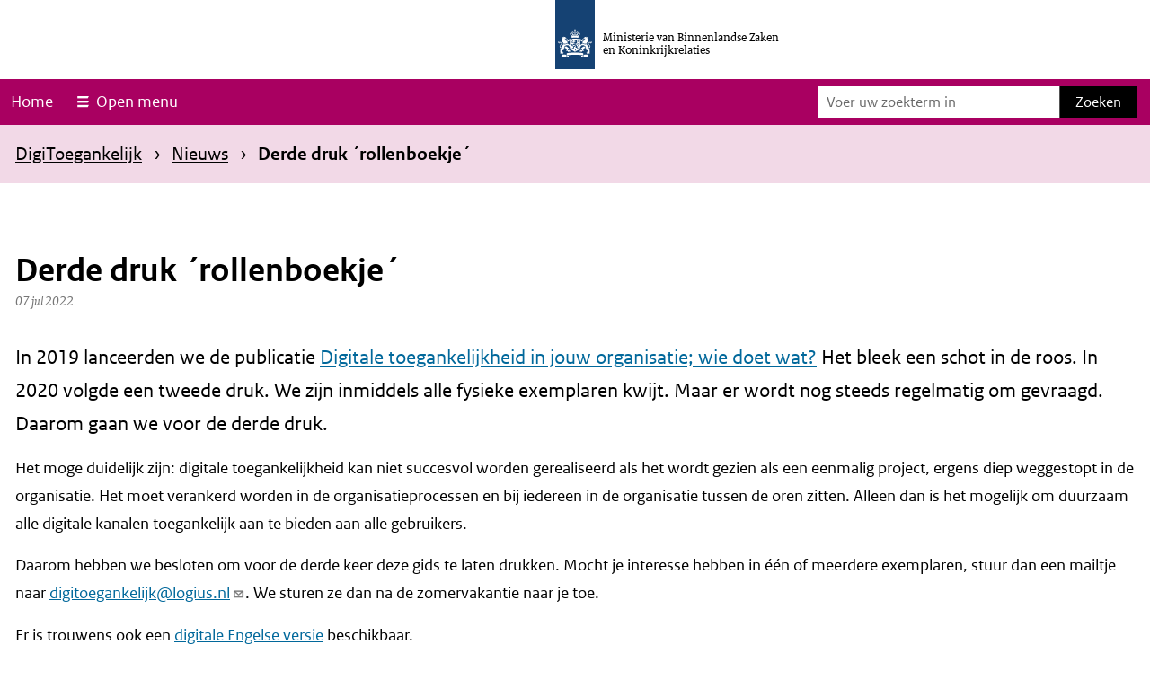

--- FILE ---
content_type: text/html; charset=UTF-8
request_url: https://www.digitoegankelijk.nl/nieuws/derde-druk-rollenboekje
body_size: 6359
content:
<!DOCTYPE html>
<html lang="nl" dir="ltr">
  <head>
    <meta charset="utf-8" />
<noscript><style>form.antibot * :not(.antibot-message) { display: none !important; }</style>
</noscript><meta name="description" content="In 2019 lanceerden we de publicatie Digitale toegankelijkheid in jouw organisatie; wie doet wat? Het bleek een schot in de roos. In 2020 volgde een tweede druk. We zijn inmiddels alle fysieke exemplaren kwijt. Maar er wordt nog steeds regelmatig om gevraagd. Daarom gaan we voor de derde druk." />
<link rel="canonical" href="https://www.digitoegankelijk.nl/nieuws/derde-druk-rollenboekje" />
<meta name="MobileOptimized" content="width" />
<meta name="HandheldFriendly" content="true" />
<meta name="viewport" content="width=device-width, initial-scale=1.0" />
<link rel="alternate icon" href="/themes/custom/dito/favicon.ico" type="image/vnd.microsoft.icon" />
<link rel="icon" href="/themes/custom/dito/favicon.svg" type="image/svg+xml" />

    <title>Derde druk ´rollenboekje´ | Digitoegankelijk</title>
    <link rel="stylesheet" media="all" href="/core/modules/system/css/components/align.module.css?t6c1sf" />
<link rel="stylesheet" media="all" href="/core/modules/system/css/components/fieldgroup.module.css?t6c1sf" />
<link rel="stylesheet" media="all" href="/core/modules/system/css/components/container-inline.module.css?t6c1sf" />
<link rel="stylesheet" media="all" href="/core/modules/system/css/components/clearfix.module.css?t6c1sf" />
<link rel="stylesheet" media="all" href="/core/modules/system/css/components/details.module.css?t6c1sf" />
<link rel="stylesheet" media="all" href="/core/modules/system/css/components/hidden.module.css?t6c1sf" />
<link rel="stylesheet" media="all" href="/core/modules/system/css/components/item-list.module.css?t6c1sf" />
<link rel="stylesheet" media="all" href="/core/modules/system/css/components/js.module.css?t6c1sf" />
<link rel="stylesheet" media="all" href="/core/modules/system/css/components/nowrap.module.css?t6c1sf" />
<link rel="stylesheet" media="all" href="/core/modules/system/css/components/position-container.module.css?t6c1sf" />
<link rel="stylesheet" media="all" href="/core/modules/system/css/components/reset-appearance.module.css?t6c1sf" />
<link rel="stylesheet" media="all" href="/core/modules/system/css/components/resize.module.css?t6c1sf" />
<link rel="stylesheet" media="all" href="/core/modules/system/css/components/system-status-counter.css?t6c1sf" />
<link rel="stylesheet" media="all" href="/core/modules/system/css/components/system-status-report-counters.css?t6c1sf" />
<link rel="stylesheet" media="all" href="/core/modules/system/css/components/system-status-report-general-info.css?t6c1sf" />
<link rel="stylesheet" media="all" href="/core/modules/system/css/components/tablesort.module.css?t6c1sf" />
<link rel="stylesheet" media="all" href="/core/modules/views/css/views.module.css?t6c1sf" />
<link rel="stylesheet" media="all" href="/modules/contrib/extlink/css/extlink.css?t6c1sf" />
<link rel="stylesheet" media="all" href="/themes/custom/dito/css/flexboxgrid.min.css?t6c1sf" />
<link rel="stylesheet" media="all" href="/themes/custom/dito/css/dito.css?t6c1sf" />
<link rel="stylesheet" media="all" href="/themes/custom/dito/css/normalize.css?t6c1sf" />

    
  </head>
  <body class="path-node page-node-type-news">
    <div class="black-background-menu"></div>
    <nav id="skipnav" class="skipnav list-group">
      <a
                  href="#main-content"
                class="sr-only sr-only-focusable list-group-item list-group-item-info">
          Overslaan en naar de inhoud gaan
      </a>
    </nav>

    
      <div class="dialog-off-canvas-main-canvas" data-off-canvas-main-canvas>
      <header class="content-header clearfix">
    <div class="layout-container">
          <div data-drupal-messages-fallback class="hidden"></div>


      <div id="header" class="header">
  <div class="logo-container">
    <div class="wordmark">
      <span class="sender">Ministerie van Binnenlandse Zaken en Koninkrijkrelaties</span>
          </div>
  <a href="/" class="logo-link" aria-label="Ministerie van Binnenlandse Zaken en Koninkrijkrelaties" 
  title="Terug naar de homepage">
      <div class="logo">
        <img src="/themes/custom/dito/logo.svg" width="44" height="77" alt class="logo-image">
      </div>
    </a>
  </div>
</div>
      <nav class="navbar-nav navbar-full navbar-branded" id="navbar-main">
        <div class="container navbar-toggleable-md">
          <div class="row">
            <ul class="navbar-nav">
              <li class="nav-item"><a href="/">Home</a></li>
              <li class="nav-item">
                                <button class="nav-link icon-menu open-menu" type="button" data-toggler="collapse" aria-expanded="false" aria-label="Open menu">Open menu</button>
              </li>
            </ul>
            <div class="search-block">
              <form action="/zoeken" method="get" id="search-search" accept-charset="UTF-8" novalidate="novalidate">
                <div class="form-item form-item-query">
                  <label for="edit-main-search" class="sr-only">Zoeken</label>
                  <input type="text" id="edit-main-search" name="query" value="" size="30" maxlength="128" class="form-text" placeholder="Voer uw zoekterm in">
                </div>
                <div class="form-actions form-wrapper">
                  <button type="submit" id="submit-search" class="search-button form-submit">Zoeken</button>
                </div>
              </form>
            </div>
          </div>
        </div>
      </nav>
      <div class="big-menu">
        <div class="container">
          <div class="row">
                
      <div id="block-dito-main-menu" class="main-navigation col-md-3 col-sm-6 col-xs-12">
                        
        <h3 id="block-dito-main-menu-menu">Menu</h3>
        
                                  
              <ul class="nav navbar-nav">
    
                <li class="nav-item menu-item--expanded dropdown">
                          <a href="/toegankelijkheid" class="nav-link dropdown-toggle" data-target="#" data-toggle="dropdown" aria-expanded="false" data-drupal-link-system-path="node/126">Toegankelijkheid</a>
                        <ul class="dropdown-menu">
    
                <li class="dropdown-item menu-item--collapsed">
                          <a href="/toegankelijkheid/wat-is-digitale-toegankelijkheid" data-drupal-link-system-path="node/127">Wat is digitale toegankelijkheid?</a>
              </li>
                <li class="dropdown-item">
                          <a href="/toegankelijkheid/voordelen" data-drupal-link-system-path="node/128">Voordelen</a>
              </li>
                <li class="dropdown-item">
                          <a href="/toegankelijkheid/en-301-549-en-wcag" data-drupal-link-system-path="node/129">EN 301 549 en WCAG</a>
              </li>
        </ul>
  
              </li>
                <li class="nav-item menu-item--expanded dropdown">
                          <a href="/wetgeving" class="nav-link dropdown-toggle" data-target="#" data-toggle="dropdown" aria-expanded="false" data-drupal-link-system-path="node/131">Wetgeving</a>
                        <ul class="dropdown-menu">
    
                <li class="dropdown-item">
                          <a href="/wetgeving/wat-is-verplicht" data-drupal-link-system-path="node/132">Wat is verplicht?</a>
              </li>
                <li class="dropdown-item">
                          <a href="/wetgeving/voor-wie-is-het-verplicht" data-drupal-link-system-path="node/133">Voor wie is het verplicht?</a>
              </li>
                <li class="dropdown-item">
                          <a href="/wetgeving/wat-als-ik-niet-voldoe" data-drupal-link-system-path="node/134">Wat als ik niet voldoe?</a>
              </li>
                <li class="dropdown-item">
                          <a href="/wetgeving/uitzonderingen" data-drupal-link-system-path="node/135">Uitzonderingen</a>
              </li>
                <li class="dropdown-item">
                          <a href="/wetgeving/beleid-nederland-en-europa" data-drupal-link-system-path="node/130">Beleid Nederland en Europa</a>
              </li>
        </ul>
  
              </li>
                <li class="nav-item menu-item--expanded dropdown">
                          <a href="/toegankelijkheidsverklaring" class="nav-link dropdown-toggle" data-target="#" data-toggle="dropdown" aria-expanded="false" data-drupal-link-system-path="node/380">Toegankelijkheidsverklaring</a>
                        <ul class="dropdown-menu">
    
                <li class="dropdown-item">
                          <a href="/toegankelijkheidsverklaring/model-toegankelijkheidsverklaring" data-drupal-link-system-path="node/383">Model toegankelijkheidsverklaring</a>
              </li>
                <li class="dropdown-item">
                          <a href="/toegankelijkheidsverklaring/status" data-drupal-link-system-path="node/137">Status in verklaring</a>
              </li>
                <li class="dropdown-item menu-item--collapsed">
                          <a href="/toegankelijkheidsverklaring/onderzoek" data-drupal-link-system-path="node/141">Toegankelijkheidsonderzoek</a>
              </li>
                <li class="dropdown-item">
                          <a href="/toegankelijkheidsverklaring/invulassistent" data-drupal-link-system-path="node/381">De 9 stappen van de invulassistent</a>
              </li>
                <li class="dropdown-item menu-item--collapsed">
                          <a href="/toegankelijkheidsverklaring/controle" data-drupal-link-system-path="node/149">Controle verklaringen</a>
              </li>
                <li class="dropdown-item">
                          <a href="/toegankelijkheidsverklaring/onevenredige-last" data-drupal-link-system-path="node/150">Onevenredige last</a>
              </li>
                <li class="dropdown-item">
                          <a href="/toegankelijkheidsverklaring/gemeenschappelijke-regelingen" data-drupal-link-system-path="node/496">Gemeenschappelijke regelingen</a>
              </li>
                <li class="dropdown-item">
                          <a href="/toegankelijkheidsverklaring/naar-een-verklaring-verwijzen-vanaf-je-website-app" data-drupal-link-system-path="node/547">Naar een verklaring verwijzen vanaf je website of app</a>
              </li>
        </ul>
  
              </li>
                <li class="nav-item menu-item--expanded dropdown">
                          <a href="/aan-de-slag" class="nav-link dropdown-toggle" data-target="#" data-toggle="dropdown" aria-expanded="false" data-drupal-link-system-path="node/138">Aan de slag</a>
                        <ul class="dropdown-menu">
    
                <li class="dropdown-item">
                          <a href="/aan-de-slag/kennisvideos" data-drupal-link-system-path="node/686">Kennisvideo&#039;s</a>
              </li>
                <li class="dropdown-item">
                          <a href="/aan-de-slag/wie-doet-wat" data-drupal-link-system-path="node/139">Wie doet wat?</a>
              </li>
                <li class="dropdown-item">
                          <a href="/aan-de-slag/handleiding" data-drupal-link-system-path="node/143">Handleiding voor organisaties</a>
              </li>
                <li class="dropdown-item">
                          <a href="/aan-de-slag/organisatiecultuur-en-toegankelijkheid" data-drupal-link-system-path="node/656">Organisatiecultuur en toegankelijkheid</a>
              </li>
                <li class="dropdown-item">
                          <a href="/aan-de-slag/digitoegankelijk-community" data-drupal-link-system-path="node/675">DigiToegankelijk community</a>
              </li>
        </ul>
  
              </li>
                <li class="nav-item menu-item--expanded dropdown">
                          <a href="/ondersteuning" class="nav-link dropdown-toggle" data-target="#" data-toggle="dropdown" aria-expanded="false" data-drupal-link-system-path="node/183">Ondersteuning</a>
                        <ul class="dropdown-menu">
    
                <li class="dropdown-item menu-item--collapsed">
                          <a href="/ondersteuning/algemene-onderzoeken-platforms-en-apps" data-drupal-link-system-path="node/384">Algemene onderzoeken platforms en apps</a>
              </li>
                <li class="dropdown-item menu-item--collapsed">
                          <a href="/ondersteuning/events-over-digitale-toegankelijkheid" data-drupal-link-system-path="node/260">Events over digitale toegankelijkheid</a>
              </li>
                <li class="dropdown-item">
                          <a href="/ondersteuning/de-toegankelijkheidsladder-hoe-volwassen-mijn-organisatie" data-drupal-link-system-path="node/657">De Toegankelijkheidsladder: hoe volwassen is mijn organisatie?</a>
              </li>
        </ul>
  
              </li>
                <li class="nav-item menu-item--expanded dropdown">
                          <a href="/dashboard" class="nav-link dropdown-toggle" data-target="#" data-toggle="dropdown" aria-expanded="false" data-drupal-link-system-path="node/152">Dashboard</a>
                        <ul class="dropdown-menu">
    
                <li class="dropdown-item">
                          <a href="https://dashboard.digitoegankelijk.nl/">Dashboard DigiToegankelijk</a>
              </li>
                <li class="dropdown-item">
                          <a href="/dashboard/wat-het-dashboard-digitoegankelijk" data-drupal-link-system-path="node/176">Wat is het Dashboard DigiToegankelijk?</a>
              </li>
                <li class="dropdown-item">
                          <a href="/dashboard/hoe-zorg-ik-voor-een-compleet-overzicht" data-drupal-link-system-path="node/203">Hoe zorg ik voor een compleet overzicht?</a>
              </li>
                <li class="dropdown-item">
                          <a href="/dashboard/bronnen" data-drupal-link-system-path="node/174">Bronnen</a>
              </li>
                <li class="dropdown-item">
                          <a href="/dashboard/vragen-en-antwoorden-over-het-dashboard" data-drupal-link-system-path="node/175">Vragen en antwoorden over het dashboard</a>
              </li>
                <li class="dropdown-item">
                          <a href="/dashboard/uitleg-inventarisatielijst" data-drupal-link-system-path="node/246">Uitleg over de inventarisatielijst</a>
              </li>
        </ul>
  
              </li>
        </ul>
  



                </div>


      <div id="block-uitgelicht" class="col-md-3 col-sm-12 highlighted-menu">
                        
        <h3 id="block-uitgelicht-menu">Uitgelicht</h3>
        
                                  
              <ul class="nav navbar-nav">
                    <li class="nav-item">
                <a href="/agenda" class="nav-link" data-drupal-link-system-path="node/270">Agenda</a>
              </li>
                <li class="nav-item">
                <a href="/nieuws" class="nav-link" data-drupal-link-system-path="node/171">Nieuws</a>
              </li>
                <li class="nav-item">
                <a href="/overzicht-publicaties" class="nav-link" data-drupal-link-system-path="node/416">Publicaties</a>
              </li>
                <li class="nav-item">
                <a href="/meldpunt" class="nav-link" data-drupal-link-system-path="node/153">Meldpunt</a>
              </li>
                <li class="nav-item">
                <a href="/veelgestelde-vragen" class="nav-link" data-drupal-link-system-path="node/177">Veelgestelde vragen</a>
              </li>
                <li class="nav-item">
                <a href="/contact" class="nav-link" data-drupal-link-system-path="node/184">Contact</a>
              </li>
        </ul>
  


                </div>



          </div>
        </div>
        <a href="#" class="close-menu fa fa-times">
          <span class="close-text">Sluit</span>
        </a>
      </div>
      <div class="herobanner-wrapper">
            

<div class="views-element-container herobanner" id="block-views-block-herobanner-block-1">
  
    
      <div><div class="herobanner-view js-view-dom-id-c39c3058249769149364026c5511aaee843c8f5300ff7a1bf1fab3eea900324a">
  
  
  

  
  
  

    

  
  

  
  
</div>

</div>

  </div>



      </div>
    </div>
      </header>

  <div class="layout-container">
    

          <div class="breadcrumb-region">
        <div class="container">
          <div class="row">
            <div class="col-xs-12">
                  

<div id="block-dito-breadcrumbs">
  
    
        <ul class="breadcrumb">
      <li class="breadcrumb-item">
                        <a href="/">DigiToegankelijk</a>
                  </li>
      <li class="breadcrumb-item">
                        <a href="/nieuws">Nieuws</a>
                  </li>
      <li class="breadcrumb-item">
              <span class="breadcrumb-last">Derde druk ´rollenboekje´</span>
          </li>
  </ul>

  </div>



            </div>
          </div>
        </div>
      </div>
    
    <main id="main-content" class="page-content clearfix">
      
                

<div class="views-element-container herobanner-news page-titel" id="block-views-block-nieuws-herobanner-block">
  
    
      <div><div class="nieuws-actueel-view js-view-dom-id-280324a27a6b40a4464b1c5b7381886ce0cfcc49ccf16c85867588263d29aa43">
  
  
  

  
  
  

      <div class="views-row"><div class="field-content"><div class="container">
  <div class="row center-xs">
    <div class="col-md-8 col-xs-12">
      <div class="news-info"><div class="news-title"><h1>Derde druk ´rollenboekje´</h1></div>
      <div class="news-date"><span><time datetime="2022-07-07T12:39:00+02:00">07 jul 2022</time>
</span></div></div>
    </div>
  </div>
</div></div></div>

    

  
  

  
  
</div>

</div>

  </div>



<div id="block-dito-content">
  
    
      <article>
  
  
  <div>
    
<div  class="container">
    
<div  class="row center-xs">
    
<div  class="col-md-8 col-xs-12">
    
                    <div  class="field field--name-body content-item"><p><span class="text-intro">In 2019 lanceerden we de publicatie <a href="/aan-de-slag/wie-doet-wat">Digitale toegankelijkheid in jouw organisatie; wie doet wat?</a> Het bleek een schot in de roos. In 2020 volgde een tweede druk. We zijn inmiddels alle fysieke exemplaren kwijt. Maar er wordt nog steeds regelmatig om gevraagd. Daarom gaan we voor de derde druk.</span></p>
<p>Het moge duidelijk zijn: digitale toegankelijkheid kan niet succesvol worden gerealiseerd als het wordt gezien als een eenmalig project, ergens diep weggestopt in de organisatie. Het moet verankerd worden in de organisatieprocessen en bij iedereen in de organisatie tussen de oren zitten. Alleen dan is het mogelijk om duurzaam alle digitale kanalen toegankelijk aan te bieden aan alle gebruikers.</p>
<p>Daarom hebben we besloten om voor de derde keer deze gids te laten drukken. Mocht je interesse hebben in één of meerdere exemplaren, stuur dan een mailtje naar <a href="mailto:digitoegankelijk@logius.nl?subject=Aanvraag%20rollenboekjes">digitoegankelijk@logius.nl</a>. We sturen ze dan na de zomervakantie naar je toe.</p>
<p>Er is trouwens ook een <a href="https://digitoegankelijk.nl/sites/default/files/2022-09/Web%20accessibility%20in%20your%20organisation.pdf">digitale Engelse versie</a> beschikbaar.</p>
</div>
            
  </div>
  </div>
  </div>
  </div>
</article>

  </div>



    </main>

    <div class="region-contactblock">
      <div class="layout-container">
        <div class="container">
              

<div id="block-shareblock" class="share-block">
  
    
      
                    <div  class="field field--name-field-link content-item-list">
                                    <div  class="field field--name-field-link content-item"><a href="" class="icon-pijl-boven top-link">Naar boven</a></div>
                                        <div  class="field field--name-field-link content-item"><a href="" class="icon-printer print-link">Print</a></div>
                                </div>
            
  </div>



        </div>
      </div>
    </div>
  </div>

      <div class="payoff">
      <div class="logo">
        <span class="payoff_information">
          Jouw informatie toegankelijk voor iedereen
        </span>
      </div>
    </div>
  
  <footer id="footer" class="page-footer clearfix">
    <div class="layout-container">
      <div class="container">
            
      <div id="block-footer">
                                          
        <h2 class="visually-hidden" id="block-footer-menu">Footer menu</h2>
        
                                  
              <ul class="nav navbar-nav row">
                          <li class="nav-item menu-item--expanded col-xs-12 col-md-3">
                          <h3>Over deze site</h3>
        
                                <ul class="menu">
                    <li class="nav-item">
                          <a href="/contact" class="nav-link" data-drupal-link-system-path="node/184">Contact</a>
        
              </li>
                <li class="nav-item">
                          <a href="/copyright" class="nav-link" data-drupal-link-system-path="node/83">Copyright</a>
        
              </li>
                <li class="nav-item">
                          <a href="/privacy" class="nav-link" data-drupal-link-system-path="node/84">Privacy</a>
        
              </li>
                <li class="nav-item">
                          <a href="/toegankelijkheid-van-deze-website" class="nav-link" data-drupal-link-system-path="node/185">Toegankelijkheid van deze site</a>
        
              </li>
        </ul>
  
              </li>
                <li class="nav-item menu-item--expanded col-xs-12 col-md-3">
                          <h3>Service</h3>
        
                                <ul class="menu">
                    <li class="nav-item">
                          <a href="/cookies" class="nav-link" data-drupal-link-system-path="node/85">Cookies</a>
        
              </li>
                <li class="nav-item">
                          <a href="/over-digitoegankelijk" class="nav-link" data-drupal-link-system-path="node/82">Over DigiToegankelijk</a>
        
              </li>
                <li class="nav-item">
                          <a href="https://mailing.logius.nl/ct/m16/k1/-sAdc2s08WnNOt3jE78_nBHGHN5S3Rs8oPYiIOfa-6T2uFGNS5rYhSA5mRTRLpt-/EHvcF9kR5bxEWAr" class="nav-link">Schrijf je in voor de nieuwsbrief</a>
        
              </li>
        </ul>
  
              </li>
        </ul>
  


                </div>



      </div>
    </div>
  </footer>

  </div>

    <script type="text/javascript" nonce="D7q80Stv8Dw07WrJP53LfQ==">
(function (window, document, dataLayerName, id) {
  window[dataLayerName] = window[dataLayerName] || [];
  window[dataLayerName].push({
    start: (new Date).getTime(),
    event: "stg.start"
  });

  var scripts = document.getElementsByTagName("script")[0],
      tags = document.createElement("script");

  function stgCreateCookie(a, b, c) {
    var d = "";
    if (c) {
      var e = new Date;
      e.setTime(e.getTime() + 24 * c * 60 * 60 * 1e3);
      d = "; expires=" + e.toUTCString();
      var f = "; SameSite=Strict";
    }
    document.cookie = a + "=" + b + d + f + "; path=/";
  }

  var isStgDebug = (
    window.location.href.match("stg_debug") ||
    document.cookie.match("stg_debug")
  ) && !window.location.href.match("stg_disable_debug");

  stgCreateCookie("stg_debug", isStgDebug ? 1 : "", isStgDebug ? 14 : -1);

  var qP = [];
  dataLayerName !== "dataLayer" && qP.push("data_layer_name=" + dataLayerName);
  qP.push("use_secure_cookies");
  tags.nonce = "D7q80Stv8Dw07WrJP53LfQ==";
  isStgDebug && qP.push("stg_debug");
  var qPString = qP.length > 0 ? ("?" + qP.join("&")) : "";
  tags.async = true;
  tags.src = "https://statistiek.rijksoverheid.nl/containers/" + id + ".js" + qPString;
  scripts.parentNode.insertBefore(tags, scripts);

  !function (a, n, i) {
    a[n] = a[n] || {};
    for (var c = 0; c < i.length; c++)
      !function (i) {
        a[n][i] = a[n][i] || {};
        a[n][i].api = a[n][i].api || function () {
          var a = [].slice.call(arguments, 0);
          if (typeof a[0] === "string") {
            window[dataLayerName].push({
              event: n + "." + i + ":" + a[0],
              parameters: [].slice.call(arguments, 1)
            });
          }
        };
      }(i[c]);
  }(window, "ppms", ["tm", "cm"]);
})(window, document, "dataLayer", "8196c6c4-9ac1-4490-bfb5-ccbee2c33ff4");
</script>

    <script type="application/json" data-drupal-selector="drupal-settings-json">{"path":{"baseUrl":"\/","pathPrefix":"","currentPath":"node\/191","currentPathIsAdmin":false,"isFront":false,"currentLanguage":"nl"},"pluralDelimiter":"\u0003","suppressDeprecationErrors":true,"clientside_validation_jquery":{"validate_all_ajax_forms":2,"force_validate_on_blur":false,"force_html5_validation":false,"messages":{"required":"Dit veld is verplicht.","remote":"Please fix this field.","email":"Please enter a valid email address.","url":"Please enter a valid URL.","date":"Please enter a valid date.","dateISO":"Please enter a valid date (ISO).","number":"Please enter a valid number.","digits":"Please enter only digits.","equalTo":"Please enter the same value again.","maxlength":"Please enter no more than {0} characters.","minlength":"Please enter at least {0} characters.","rangelength":"Please enter a value between {0} and {1} characters long.","range":"Please enter a value between {0} and {1}.","max":"Please enter a value less than or equal to {0}.","min":"Please enter a value greater than or equal to {0}.","step":"Please enter a multiple of {0}."}},"data":{"extlink":{"extTarget":false,"extTargetAppendNewWindowDisplay":false,"extTargetAppendNewWindowLabel":"(opens in a new window)","extTargetNoOverride":false,"extNofollow":false,"extTitleNoOverride":false,"extNoreferrer":false,"extFollowNoOverride":false,"extClass":"ext","extLabel":"(link is external)","extImgClass":false,"extSubdomains":true,"extExclude":"","extInclude":"","extCssExclude":"","extCssInclude":"","extCssExplicit":"","extAlert":false,"extAlertText":"This link will take you to an external web site. We are not responsible for their content.","extHideIcons":false,"mailtoClass":"mailto","telClass":"tel","mailtoLabel":"(link sends email)","telLabel":"(link is a phone number)","extUseFontAwesome":false,"extIconPlacement":"append","extPreventOrphan":false,"extFaLinkClasses":"fa fa-external-link","extFaMailtoClasses":"fa fa-envelope-o","extAdditionalLinkClasses":"","extAdditionalMailtoClasses":"","extAdditionalTelClasses":"","extFaTelClasses":"fa fa-phone","allowedDomains":null,"extExcludeNoreferrer":""}},"field_group":{"html_element":{"mode":"default","context":"view","settings":{"classes":"col-md-8 col-xs-12","id":"","element":"div","show_label":false,"label_element":"h3","attributes":"","effect":"none","speed":"fast"}}},"user":{"uid":0,"permissionsHash":"dd2f2c67e5f4c0ea9a0312830534b252518497db95aa8c34933474a14fd2a83c"}}</script>
<script src="/core/assets/vendor/jquery/jquery.min.js?v=3.7.1"></script>
<script src="/core/assets/vendor/once/once.min.js?v=1.0.1"></script>
<script src="/sites/default/files/languages/nl_fX1tfCcpuXxs6o8EYr0OaL8ceDkB9ZByzFghd7Z7_pQ.js?t6c1sf"></script>
<script src="/core/misc/drupalSettingsLoader.js?v=10.5.6"></script>
<script src="/core/misc/drupal.js?v=10.5.6"></script>
<script src="/core/misc/drupal.init.js?v=10.5.6"></script>
<script src="/themes/custom/dito/js/script.js?t6c1sf"></script>
<script src="/themes/custom/dito/js/anchorlink.js?t6c1sf"></script>
<script src="/modules/contrib/extlink/js/extlink.js?t6c1sf"></script>

  </body>
</html>


--- FILE ---
content_type: text/css
request_url: https://www.digitoegankelijk.nl/themes/custom/dito/css/dito.css?t6c1sf
body_size: 20685
content:
@charset "UTF-8";
.icon,
[class^=icon-]::before,
[class*=" icon-"]::before {
  font-family: icons;
  speak: none;
  font-style: normal;
  font-weight: normal;
  font-variant: normal;
  text-transform: none;
  vertical-align: top;
  -webkit-font-smoothing: antialiased;
  -moz-osx-font-smoothing: grayscale;
}

a[class^=icon-], a[class*=" icon-"] {
  display: inline-block;
  line-height: 1rem;
}

.icon-groep-mensen-torso::before {
  content: "\e900";
}

.icon-klantencontactcenter::before {
  content: "\e901";
}

.icon-servicedesk-telefonie::before {
  content: "\e902";
}

.icon-servicedesk-ict::before {
  content: "\e903";
}

.icon-vind-je-collega::before {
  content: "\e904";
}

.icon-aanmelden-bezoek::before {
  content: "\e905";
}

.icon-meldpunt-incidenten::before {
  content: "\e906";
}

.icon-pijl-links::before {
  content: "\e907";
}

.icon-pijl-beneden::before {
  content: "\e908";
}

.icon-pijl-rechts::before {
  content: "\e909";
}

.icon-pijl-boven::before {
  content: "\e90a";
}

.icon-kaart::before {
  content: "\e90b";
}

.icon-filter::before {
  content: "\e90c";
}

.icon-locatie-marker::before {
  content: "\e90d";
}

.icon-oog::before {
  content: "\e90e";
}

.icon-kaart-lagen::before {
  content: "\e90f";
}

.icon-brede-blik::before {
  content: "\e910";
}

.icon-maatwerk::before {
  content: "\e911";
}

.icon-rijkspas::before {
  content: "\e912";
}

.icon-facts-and-figures::before {
  content: "\e913";
}

.icon-planning::before {
  content: "\e914";
}

.icon-actueel::before {
  content: "\e915";
}

.icon-ster::before {
  content: "\e916";
}

.icon-bel::before {
  content: "\e917";
}

.icon-routevlag::before {
  content: "\e918";
}

.icon-hart::before {
  content: "\e919";
}

.icon-raamwerk::before {
  content: "\e91a";
}

.icon-verbetering-proces::before {
  content: "\e91b";
}

.icon-verbinding::before {
  content: "\e91c";
}

.icon-som-der-delen::before {
  content: "\e91d";
}

.icon-gereedschap::before {
  content: "\e91e";
}

.icon-start::before {
  content: "\e91f";
}

.icon-rekenmachine::before {
  content: "\e920";
}

.icon-publiek::before {
  content: "\e921";
}

.icon-gemeenschappelijk-doel::before {
  content: "\e922";
}

.icon-alarmering-functionarissen::before {
  content: "\e923";
}

.icon-proces::before {
  content: "\e924";
}

.icon-keten::before {
  content: "\e925";
}

.icon-balie::before {
  content: "\e926";
}

.icon-consult::before {
  content: "\e927";
}

.icon-uit-aanknop::before {
  content: "\e928";
}

.icon-activiteit::before {
  content: "\e929";
}

.icon-ketting::before {
  content: "\e92a";
}

.icon-afschaling::before {
  content: "\e92b";
}

.icon-zandloper::before {
  content: "\e92c";
}

.icon-boeket::before {
  content: "\e92d";
}

.icon-kantoorbenodigdheden::before {
  content: "\e92e";
}

.icon-automaten::before {
  content: "\e92f";
}

.icon-adresboek::before {
  content: "\e930";
}

.icon-kalender::before {
  content: "\e931";
}

.icon-info::before {
  content: "\e932";
}

.icon-hulp::before {
  content: "\e933";
}

.icon-home::before {
  content: "\e934";
}

.icon-contact::before {
  content: "\e935";
}

.icon-settings::before {
  content: "\e936";
}

.icon-printer::before {
  content: "\e937";
}

.icon-computer::before {
  content: "\e938";
}

.icon-laptop::before {
  content: "\e939";
}

.icon-klok::before {
  content: "\e93a";
}

.icon-winkelwagen::before {
  content: "\e93b";
}

.icon-email::before {
  content: "\e93c";
}

.icon-externe-link::before {
  content: "\e93d";
}

.icon-nieuws::before {
  content: "\e93e";
}

.icon-rss::before {
  content: "\e93f";
}

.icon-vraag-en-antwoord::before {
  content: "\e940";
}

.icon-afspelen::before {
  content: "\e941";
}

.icon-pause::before {
  content: "\e942";
}

.icon-stop::before {
  content: "\e943";
}

.icon-audio::before {
  content: "\e944";
}

.icon-formulier::before {
  content: "\e945";
}

.icon-weblogbericht::before {
  content: "\e946";
}

.icon-overig::before {
  content: "\e947";
}

.icon-communicatie::before {
  content: "\e948";
}

.icon-informatiemanagement::before {
  content: "\e949";
}

.icon-media::before {
  content: "\e94a";
}

.icon-dataverkeer::before {
  content: "\e94b";
}

.icon-ict::before {
  content: "\e94c";
}

.icon-klachten::before {
  content: "\e94d";
}

.icon-delen::before {
  content: "\e94e";
}

.icon-upload::before {
  content: "\e94f";
}

.icon-download-CSV-bestand::before {
  content: "\e950";
}

.icon-download-geoJSON-bestand::before {
  content: "\e951";
}

.icon-maak-eigen-kaart::before {
  content: "\e952";
}

.icon-voeg-iconenset-toe::before {
  content: "\e953";
}

.icon-buzzer::before {
  content: "\e954";
}

.icon-foto-toevoegen::before {
  content: "\e955";
}

.icon-ga-naar-www::before {
  content: "\e956";
}

.icon-gallery::before {
  content: "\e957";
}

.icon-instellingen::before {
  content: "\e958";
}

.icon-naslag-internet::before {
  content: "\e959";
}

.icon-nieuws-toevoegen::before {
  content: "\e95a";
}

.icon-video-camera::before {
  content: "\e95b";
}

.icon-video-toevoegen::before {
  content: "\e95c";
}

.icon-video::before {
  content: "\e95f";
}

.icon-www::before {
  content: "\e960";
}

.icon-volgorde::before {
  content: "\e961";
}

.icon-usb-lader::before {
  content: "\e962";
}

.icon-samenhang-van-documenten::before {
  content: "\e963";
}

.icon-kwaliteit::before {
  content: "\e964";
}

.icon-conferentie-of-event::before {
  content: "\e965";
}

.icon-videovergaderen::before {
  content: "\e966";
}

.icon-electronische-paraaf::before {
  content: "\e967";
}

.icon-digitaal-archief::before {
  content: "\e968";
}

.icon-fysiek-archief::before {
  content: "\e969";
}

.icon-smartphone::before {
  content: "\e96a";
}

.icon-tablet::before {
  content: "\e96b";
}

.icon-hybride-laptop::before {
  content: "\e96c";
}

.icon-online-veiligheid::before {
  content: "\e96d";
}

.icon-games::before {
  content: "\e96e";
}

.icon-digitale-uitwisseling::before {
  content: "\e96f";
}

.icon-netwerk::before {
  content: "\e970";
}

.icon-gegevens::before {
  content: "\e971";
}

.icon-dashboardmonitor::before {
  content: "\e972";
}

.icon-woordenboek::before {
  content: "\e973";
}

.icon-chip::before {
  content: "\e974";
}

.icon-server::before {
  content: "\e975";
}

.icon-postzak::before {
  content: "\e976";
}

.icon-tolk::before {
  content: "\e977";
}

.icon-interculturele-communicatie::before {
  content: "\e978";
}

.icon-invulformulier::before {
  content: "\e979";
}

.icon-gum::before {
  content: "\e97a";
}

.icon-digitaliseren-documenten::before {
  content: "\e97b";
}

.icon-repro::before {
  content: "\e97c";
}

.icon-vergaderservice::before {
  content: "\e97d";
}

.icon-externe-vergaderruimte::before {
  content: "\e97e";
}

.icon-narrowcasting::before {
  content: "\e97f";
}

.icon-bewerken::before {
  content: "\e980";
}

.icon-downloaden::before {
  content: "\e981";
}

.icon-klaarzetten::before {
  content: "\e982";
}

.icon-menu::before {
  content: "\e983";
}

.icon-terug::before {
  content: "\e984";
}

.icon-user::before {
  content: "\e985";
}

.icon-verwijderen::before {
  content: "\e986";
}

.icon-zoek::before {
  content: "\e987";
}

.icon-hashtag::before {
  content: "\e988";
}

.icon-kruis::before {
  content: "\e989";
}

.icon-list::before {
  content: "\e98a";
}

.icon-th::before {
  content: "\e98b";
}

.icon-blanco::before {
  content: "\e98c";
}

.icon-facebook::before {
  content: "\e98d";
}

.icon-googleplus::before {
  content: "\e98e";
}

.icon-linked-in::before {
  content: "\e98f";
}

.icon-phone::before {
  content: "\e990";
}

.icon-pintrest::before {
  content: "\e991";
}

.icon-twitter::before {
  content: "\e993";
}

.icon-plus::before {
  content: "\f067";
}

.icon-min::before {
  content: "\f068";
}

.icon-min::before {
  content: "\f068";
}

.icon-chevron-up::before {
  content: "\f077";
}

.icon-chevron-down::before {
  content: "\f078";
}

.icon-caret-left::before {
  content: "\f0d9";
}

.icon-caret-right::before {
  content: "\f0da";
}

.icon-caret-up::before {
  content: "\f0d8";
}

.icon-caret-down::before {
  content: "\f0d7";
}

.icon-angle-left::before {
  content: "\f104";
}

.icon-angle-right::before {
  content: "\f105";
}

.icon-angle-up::before {
  content: "\f106";
}

.icon-angle-down::before {
  content: "\f107";
}

.icon-midden-en-kleinbedrijf::before {
  content: "\e994";
}

.icon-ondernemingen::before {
  content: "\e996";
}

.icon-ondernemen::before {
  content: "\e995";
}

.icon-handel::before {
  content: "\e997";
}

.icon-sluiten::before {
  content: "×";
  font-weight: bold;
  vertical-align: text-top;
  font-size: 1.1em;
}

/*!
 *  Font Awesome 4.7.0 by @davegandy - http://fontawesome.io - @fontawesome
 *  License - http://fontawesome.io/license (Font: SIL OFL 1.1, CSS: MIT License)
 */
/* FONT PATH
 * -------------------------- */
@font-face {
  font-family: FontAwesome;
  src: url("../../fonts/font-awesome/fontawesome-webfont.eot?v=4.7.0");
  src: url("../../fonts/font-awesome/fontawesome-webfont.eot?#iefix&v=4.7.0") format("embedded-opentype"), url("../../fonts/font-awesome/fontawesome-webfont.woff2?v=4.7.0") format("woff2"), url("../../fonts/font-awesome/fontawesome-webfont.woff?v=4.7.0") format("woff"), url("../../fonts/font-awesome/fontawesome-webfont.ttf?v=4.7.0") format("truetype"), url("../../fonts/font-awesome/fontawesome-webfont.svg?v=4.7.0#fontawesomeregular") format("svg");
  font-weight: normal;
  font-style: normal;
}
.fa {
  display: inline-block;
  font: normal normal normal 14px/1 FontAwesome;
  font-size: inherit;
  text-rendering: auto;
  -webkit-font-smoothing: antialiased;
  -moz-osx-font-smoothing: grayscale;
}

/* makes the font 33% larger relative to the icon container */
.fa-lg {
  font-size: 1.3333333333em;
  line-height: 0.75em;
  vertical-align: -15%;
}

.fa-2x {
  font-size: 2em;
}

.fa-3x {
  font-size: 3em;
}

.fa-4x {
  font-size: 4em;
}

.fa-5x {
  font-size: 5em;
}

.fa-fw {
  width: 1.2857142857em;
  text-align: center;
}

.fa-ul {
  padding-left: 0;
  margin-left: 2.1428571429em;
}
.fa-ul > li {
  position: relative;
}

.fa-li {
  position: absolute;
  left: -2.1428571429em;
  width: 2.1428571429em;
  top: 0.1428571429em;
  text-align: center;
}
.fa-li.fa-lg {
  left: -1.8571428571em;
}

.fa-border {
  padding: 0.2em 0.25em 0.15em;
  border: solid 0.08em #eee;
  border-radius: 0.1em;
}

.fa-pull-left {
  float: left;
}

.fa-pull-right {
  float: right;
}

.fa.fa-pull-left {
  margin-right: 0.3em;
}
.fa.fa-pull-right {
  margin-left: 0.3em;
}

/* Deprecated as of 4.4.0 */
.pull-right {
  float: right;
}

.pull-left {
  float: left;
}

.fa.pull-left {
  margin-right: 0.3em;
}
.fa.pull-right {
  margin-left: 0.3em;
}

.fa-spin {
  animation: fa-spin 2s infinite linear;
}

.fa-pulse {
  animation: fa-spin 1s infinite steps(8);
}

@keyframes fa-spin {
  0% {
    transform: rotate(0deg);
  }
  100% {
    transform: rotate(359deg);
  }
}
@keyframes fa-spin {
  0% {
    transform: rotate(0deg);
  }
  100% {
    transform: rotate(359deg);
  }
}
.fa-rotate-90 {
  filter: "progid:DXImageTransform.Microsoft.BasicImage(rotation=1)";
  transform: rotate(90deg);
}

.fa-rotate-180 {
  filter: "progid:DXImageTransform.Microsoft.BasicImage(rotation=2)";
  transform: rotate(180deg);
}

.fa-rotate-270 {
  filter: "progid:DXImageTransform.Microsoft.BasicImage(rotation=3)";
  transform: rotate(270deg);
}

.fa-flip-horizontal {
  filter: "progid:DXImageTransform.Microsoft.BasicImage(rotation=0, mirror=1)";
  transform: scale(-1, 1);
}

.fa-flip-vertical {
  filter: "progid:DXImageTransform.Microsoft.BasicImage(rotation=2, mirror=1)";
  transform: scale(1, -1);
}

:root .fa-rotate-90,
:root .fa-rotate-180,
:root .fa-rotate-270,
:root .fa-flip-horizontal,
:root .fa-flip-vertical {
  filter: none;
}

.fa-stack {
  position: relative;
  display: inline-block;
  width: 2em;
  height: 2em;
  line-height: 2em;
  vertical-align: middle;
}

.fa-stack-1x, .fa-stack-2x {
  position: absolute;
  left: 0;
  width: 100%;
  text-align: center;
}

.fa-stack-1x {
  line-height: inherit;
}

.fa-stack-2x {
  font-size: 2em;
}

.fa-inverse {
  color: #fff;
}

/* Font Awesome uses the Unicode Private Use Area (PUA) to ensure screen
   readers do not read off random characters that represent icons */
.fa-glass:before {
  content: "\f000";
}

.fa-music:before {
  content: "\f001";
}

.fa-search:before {
  content: "\f002";
}

.fa-envelope-o:before {
  content: "\f003";
}

.fa-heart:before {
  content: "\f004";
}

.fa-star:before {
  content: "\f005";
}

.fa-star-o:before {
  content: "\f006";
}

.fa-user:before {
  content: "\f007";
}

.fa-film:before {
  content: "\f008";
}

.fa-th-large:before {
  content: "\f009";
}

.fa-th:before {
  content: "\f00a";
}

.fa-th-list:before {
  content: "\f00b";
}

.fa-check:before {
  content: "\f00c";
}

.fa-remove:before,
.fa-close:before,
.fa-times:before {
  content: "\f00d";
}

.fa-search-plus:before {
  content: "\f00e";
}

.fa-search-minus:before {
  content: "\f010";
}

.fa-power-off:before {
  content: "\f011";
}

.fa-signal:before {
  content: "\f012";
}

.fa-gear:before,
.fa-cog:before {
  content: "\f013";
}

.fa-trash-o:before {
  content: "\f014";
}

.fa-home:before {
  content: "\f015";
}

.fa-file-o:before {
  content: "\f016";
}

.fa-clock-o:before {
  content: "\f017";
}

.fa-road:before {
  content: "\f018";
}

.fa-download:before {
  content: "\f019";
}

.fa-arrow-circle-o-down:before {
  content: "\f01a";
}

.fa-arrow-circle-o-up:before {
  content: "\f01b";
}

.fa-inbox:before {
  content: "\f01c";
}

.fa-play-circle-o:before {
  content: "\f01d";
}

.fa-rotate-right:before,
.fa-repeat:before {
  content: "\f01e";
}

.fa-refresh:before {
  content: "\f021";
}

.fa-list-alt:before {
  content: "\f022";
}

.fa-lock:before {
  content: "\f023";
}

.fa-flag:before {
  content: "\f024";
}

.fa-headphones:before {
  content: "\f025";
}

.fa-volume-off:before {
  content: "\f026";
}

.fa-volume-down:before {
  content: "\f027";
}

.fa-volume-up:before {
  content: "\f028";
}

.fa-qrcode:before {
  content: "\f029";
}

.fa-barcode:before {
  content: "\f02a";
}

.fa-tag:before {
  content: "\f02b";
}

.fa-tags:before {
  content: "\f02c";
}

.fa-book:before {
  content: "\f02d";
}

.fa-bookmark:before {
  content: "\f02e";
}

.fa-print:before {
  content: "\f02f";
}

.fa-camera:before {
  content: "\f030";
}

.fa-font:before {
  content: "\f031";
}

.fa-bold:before {
  content: "\f032";
}

.fa-italic:before {
  content: "\f033";
}

.fa-text-height:before {
  content: "\f034";
}

.fa-text-width:before {
  content: "\f035";
}

.fa-align-left:before {
  content: "\f036";
}

.fa-align-center:before {
  content: "\f037";
}

.fa-align-right:before {
  content: "\f038";
}

.fa-align-justify:before {
  content: "\f039";
}

.fa-list:before {
  content: "\f03a";
}

.fa-dedent:before,
.fa-outdent:before {
  content: "\f03b";
}

.fa-indent:before {
  content: "\f03c";
}

.fa-video-camera:before {
  content: "\f03d";
}

.fa-photo:before,
.fa-image:before,
.fa-picture-o:before {
  content: "\f03e";
}

.fa-pencil:before {
  content: "\f040";
}

.fa-map-marker:before {
  content: "\f041";
}

.fa-adjust:before {
  content: "\f042";
}

.fa-tint:before {
  content: "\f043";
}

.fa-edit:before,
.fa-pencil-square-o:before {
  content: "\f044";
}

.fa-share-square-o:before {
  content: "\f045";
}

.fa-check-square-o:before {
  content: "\f046";
}

.fa-arrows:before {
  content: "\f047";
}

.fa-step-backward:before {
  content: "\f048";
}

.fa-fast-backward:before {
  content: "\f049";
}

.fa-backward:before {
  content: "\f04a";
}

.fa-play:before {
  content: "\f04b";
}

.fa-pause:before {
  content: "\f04c";
}

.fa-stop:before {
  content: "\f04d";
}

.fa-forward:before {
  content: "\f04e";
}

.fa-fast-forward:before {
  content: "\f050";
}

.fa-step-forward:before {
  content: "\f051";
}

.fa-eject:before {
  content: "\f052";
}

.fa-chevron-left:before {
  content: "\f053";
}

.fa-chevron-right:before {
  content: "\f054";
}

.fa-plus-circle:before {
  content: "\f055";
}

.fa-minus-circle:before {
  content: "\f056";
}

.fa-times-circle:before {
  content: "\f057";
}

.fa-check-circle:before {
  content: "\f058";
}

.fa-question-circle:before {
  content: "\f059";
}

.fa-info-circle:before {
  content: "\f05a";
}

.fa-crosshairs:before {
  content: "\f05b";
}

.fa-times-circle-o:before {
  content: "\f05c";
}

.fa-check-circle-o:before {
  content: "\f05d";
}

.fa-ban:before {
  content: "\f05e";
}

.fa-arrow-left:before {
  content: "\f060";
}

.fa-arrow-right:before {
  content: "\f061";
}

.fa-arrow-up:before {
  content: "\f062";
}

.fa-arrow-down:before {
  content: "\f063";
}

.fa-mail-forward:before,
.fa-share:before {
  content: "\f064";
}

.fa-expand:before {
  content: "\f065";
}

.fa-compress:before {
  content: "\f066";
}

.fa-plus:before {
  content: "\f067";
}

.fa-minus:before {
  content: "\f068";
}

.fa-asterisk:before {
  content: "\f069";
}

.fa-exclamation-circle:before {
  content: "\f06a";
}

.fa-gift:before {
  content: "\f06b";
}

.fa-leaf:before {
  content: "\f06c";
}

.fa-fire:before {
  content: "\f06d";
}

.fa-eye:before {
  content: "\f06e";
}

.fa-eye-slash:before {
  content: "\f070";
}

.fa-warning:before,
.fa-exclamation-triangle:before {
  content: "\f071";
}

.fa-plane:before {
  content: "\f072";
}

.fa-calendar:before {
  content: "\f073";
}

.fa-random:before {
  content: "\f074";
}

.fa-comment:before {
  content: "\f075";
}

.fa-magnet:before {
  content: "\f076";
}

.fa-chevron-up:before {
  content: "\f077";
}

.fa-chevron-down:before {
  content: "\f078";
}

.fa-retweet:before {
  content: "\f079";
}

.fa-shopping-cart:before {
  content: "\f07a";
}

.fa-folder:before {
  content: "\f07b";
}

.fa-folder-open:before {
  content: "\f07c";
}

.fa-arrows-v:before {
  content: "\f07d";
}

.fa-arrows-h:before {
  content: "\f07e";
}

.fa-bar-chart-o:before,
.fa-bar-chart:before {
  content: "\f080";
}

.fa-twitter-square:before {
  content: "\f081";
}

.fa-facebook-square:before {
  content: "\f082";
}

.fa-camera-retro:before {
  content: "\f083";
}

.fa-key:before {
  content: "\f084";
}

.fa-gears:before,
.fa-cogs:before {
  content: "\f085";
}

.fa-comments:before {
  content: "\f086";
}

.fa-thumbs-o-up:before {
  content: "\f087";
}

.fa-thumbs-o-down:before {
  content: "\f088";
}

.fa-star-half:before {
  content: "\f089";
}

.fa-heart-o:before {
  content: "\f08a";
}

.fa-sign-out:before {
  content: "\f08b";
}

.fa-linkedin-square:before {
  content: "\f08c";
}

.fa-thumb-tack:before {
  content: "\f08d";
}

.fa-external-link:before {
  content: "\f08e";
}

.fa-sign-in:before {
  content: "\f090";
}

.fa-trophy:before {
  content: "\f091";
}

.fa-github-square:before {
  content: "\f092";
}

.fa-upload:before {
  content: "\f093";
}

.fa-lemon-o:before {
  content: "\f094";
}

.fa-phone:before {
  content: "\f095";
}

.fa-square-o:before {
  content: "\f096";
}

.fa-bookmark-o:before {
  content: "\f097";
}

.fa-phone-square:before {
  content: "\f098";
}

.fa-twitter:before {
  content: "\f099";
}

.fa-facebook-f:before,
.fa-facebook:before {
  content: "\f09a";
}

.fa-github:before {
  content: "\f09b";
}

.fa-unlock:before {
  content: "\f09c";
}

.fa-credit-card:before {
  content: "\f09d";
}

.fa-feed:before,
.fa-rss:before {
  content: "\f09e";
}

.fa-hdd-o:before {
  content: "\f0a0";
}

.fa-bullhorn:before {
  content: "\f0a1";
}

.fa-bell:before {
  content: "\f0f3";
}

.fa-certificate:before {
  content: "\f0a3";
}

.fa-hand-o-right:before {
  content: "\f0a4";
}

.fa-hand-o-left:before {
  content: "\f0a5";
}

.fa-hand-o-up:before {
  content: "\f0a6";
}

.fa-hand-o-down:before {
  content: "\f0a7";
}

.fa-arrow-circle-left:before {
  content: "\f0a8";
}

.fa-arrow-circle-right:before {
  content: "\f0a9";
}

.fa-arrow-circle-up:before {
  content: "\f0aa";
}

.fa-arrow-circle-down:before {
  content: "\f0ab";
}

.fa-globe:before {
  content: "\f0ac";
}

.fa-wrench:before {
  content: "\f0ad";
}

.fa-tasks:before {
  content: "\f0ae";
}

.fa-filter:before {
  content: "\f0b0";
}

.fa-briefcase:before {
  content: "\f0b1";
}

.fa-arrows-alt:before {
  content: "\f0b2";
}

.fa-group:before,
.fa-users:before {
  content: "\f0c0";
}

.fa-chain:before,
.fa-link:before {
  content: "\f0c1";
}

.fa-cloud:before {
  content: "\f0c2";
}

.fa-flask:before {
  content: "\f0c3";
}

.fa-cut:before,
.fa-scissors:before {
  content: "\f0c4";
}

.fa-copy:before,
.fa-files-o:before {
  content: "\f0c5";
}

.fa-paperclip:before {
  content: "\f0c6";
}

.fa-save:before,
.fa-floppy-o:before {
  content: "\f0c7";
}

.fa-square:before {
  content: "\f0c8";
}

.fa-navicon:before,
.fa-reorder:before,
.fa-bars:before {
  content: "\f0c9";
}

.fa-list-ul:before {
  content: "\f0ca";
}

.fa-list-ol:before {
  content: "\f0cb";
}

.fa-strikethrough:before {
  content: "\f0cc";
}

.fa-underline:before {
  content: "\f0cd";
}

.fa-table:before {
  content: "\f0ce";
}

.fa-magic:before {
  content: "\f0d0";
}

.fa-truck:before {
  content: "\f0d1";
}

.fa-pinterest:before {
  content: "\f0d2";
}

.fa-pinterest-square:before {
  content: "\f0d3";
}

.fa-google-plus-square:before {
  content: "\f0d4";
}

.fa-google-plus:before {
  content: "\f0d5";
}

.fa-money:before {
  content: "\f0d6";
}

.fa-caret-down:before {
  content: "\f0d7";
}

.fa-caret-up:before {
  content: "\f0d8";
}

.fa-caret-left:before {
  content: "\f0d9";
}

.fa-caret-right:before {
  content: "\f0da";
}

.fa-columns:before {
  content: "\f0db";
}

.fa-unsorted:before,
.fa-sort:before {
  content: "\f0dc";
}

.fa-sort-down:before,
.fa-sort-desc:before {
  content: "\f0dd";
}

.fa-sort-up:before,
.fa-sort-asc:before {
  content: "\f0de";
}

.fa-envelope:before {
  content: "\f0e0";
}

.fa-linkedin:before {
  content: "\f0e1";
}

.fa-rotate-left:before,
.fa-undo:before {
  content: "\f0e2";
}

.fa-legal:before,
.fa-gavel:before {
  content: "\f0e3";
}

.fa-dashboard:before,
.fa-tachometer:before {
  content: "\f0e4";
}

.fa-comment-o:before {
  content: "\f0e5";
}

.fa-comments-o:before {
  content: "\f0e6";
}

.fa-flash:before,
.fa-bolt:before {
  content: "\f0e7";
}

.fa-sitemap:before {
  content: "\f0e8";
}

.fa-umbrella:before {
  content: "\f0e9";
}

.fa-paste:before,
.fa-clipboard:before {
  content: "\f0ea";
}

.fa-lightbulb-o:before {
  content: "\f0eb";
}

.fa-exchange:before {
  content: "\f0ec";
}

.fa-cloud-download:before {
  content: "\f0ed";
}

.fa-cloud-upload:before {
  content: "\f0ee";
}

.fa-user-md:before {
  content: "\f0f0";
}

.fa-stethoscope:before {
  content: "\f0f1";
}

.fa-suitcase:before {
  content: "\f0f2";
}

.fa-bell-o:before {
  content: "\f0a2";
}

.fa-coffee:before {
  content: "\f0f4";
}

.fa-cutlery:before {
  content: "\f0f5";
}

.fa-file-text-o:before {
  content: "\f0f6";
}

.fa-building-o:before {
  content: "\f0f7";
}

.fa-hospital-o:before {
  content: "\f0f8";
}

.fa-ambulance:before {
  content: "\f0f9";
}

.fa-medkit:before {
  content: "\f0fa";
}

.fa-fighter-jet:before {
  content: "\f0fb";
}

.fa-beer:before {
  content: "\f0fc";
}

.fa-h-square:before {
  content: "\f0fd";
}

.fa-plus-square:before {
  content: "\f0fe";
}

.fa-angle-double-left:before {
  content: "\f100";
}

.fa-angle-double-right:before {
  content: "\f101";
}

.fa-angle-double-up:before {
  content: "\f102";
}

.fa-angle-double-down:before {
  content: "\f103";
}

.fa-angle-left:before {
  content: "\f104";
}

.fa-angle-right:before {
  content: "\f105";
}

.fa-angle-up:before {
  content: "\f106";
}

.fa-angle-down:before {
  content: "\f107";
}

.fa-desktop:before {
  content: "\f108";
}

.fa-laptop:before {
  content: "\f109";
}

.fa-tablet:before {
  content: "\f10a";
}

.fa-mobile-phone:before,
.fa-mobile:before {
  content: "\f10b";
}

.fa-circle-o:before {
  content: "\f10c";
}

.fa-quote-left:before {
  content: "\f10d";
}

.fa-quote-right:before {
  content: "\f10e";
}

.fa-spinner:before {
  content: "\f110";
}

.fa-circle:before {
  content: "\f111";
}

.fa-mail-reply:before,
.fa-reply:before {
  content: "\f112";
}

.fa-github-alt:before {
  content: "\f113";
}

.fa-folder-o:before {
  content: "\f114";
}

.fa-folder-open-o:before {
  content: "\f115";
}

.fa-smile-o:before {
  content: "\f118";
}

.fa-frown-o:before {
  content: "\f119";
}

.fa-meh-o:before {
  content: "\f11a";
}

.fa-gamepad:before {
  content: "\f11b";
}

.fa-keyboard-o:before {
  content: "\f11c";
}

.fa-flag-o:before {
  content: "\f11d";
}

.fa-flag-checkered:before {
  content: "\f11e";
}

.fa-terminal:before {
  content: "\f120";
}

.fa-code:before {
  content: "\f121";
}

.fa-mail-reply-all:before,
.fa-reply-all:before {
  content: "\f122";
}

.fa-star-half-empty:before,
.fa-star-half-full:before,
.fa-star-half-o:before {
  content: "\f123";
}

.fa-location-arrow:before {
  content: "\f124";
}

.fa-crop:before {
  content: "\f125";
}

.fa-code-fork:before {
  content: "\f126";
}

.fa-unlink:before,
.fa-chain-broken:before {
  content: "\f127";
}

.fa-question:before {
  content: "\f128";
}

.fa-info:before {
  content: "\f129";
}

.fa-exclamation:before {
  content: "\f12a";
}

.fa-superscript:before {
  content: "\f12b";
}

.fa-subscript:before {
  content: "\f12c";
}

.fa-eraser:before {
  content: "\f12d";
}

.fa-puzzle-piece:before {
  content: "\f12e";
}

.fa-microphone:before {
  content: "\f130";
}

.fa-microphone-slash:before {
  content: "\f131";
}

.fa-shield:before {
  content: "\f132";
}

.fa-calendar-o:before {
  content: "\f133";
}

.fa-fire-extinguisher:before {
  content: "\f134";
}

.fa-rocket:before {
  content: "\f135";
}

.fa-maxcdn:before {
  content: "\f136";
}

.fa-chevron-circle-left:before {
  content: "\f137";
}

.fa-chevron-circle-right:before {
  content: "\f138";
}

.fa-chevron-circle-up:before {
  content: "\f139";
}

.fa-chevron-circle-down:before {
  content: "\f13a";
}

.fa-html5:before {
  content: "\f13b";
}

.fa-css3:before {
  content: "\f13c";
}

.fa-anchor:before {
  content: "\f13d";
}

.fa-unlock-alt:before {
  content: "\f13e";
}

.fa-bullseye:before {
  content: "\f140";
}

.fa-ellipsis-h:before {
  content: "\f141";
}

.fa-ellipsis-v:before {
  content: "\f142";
}

.fa-rss-square:before {
  content: "\f143";
}

.fa-play-circle:before {
  content: "\f144";
}

.fa-ticket:before {
  content: "\f145";
}

.fa-minus-square:before {
  content: "\f146";
}

.fa-minus-square-o:before {
  content: "\f147";
}

.fa-level-up:before {
  content: "\f148";
}

.fa-level-down:before {
  content: "\f149";
}

.fa-check-square:before {
  content: "\f14a";
}

.fa-pencil-square:before {
  content: "\f14b";
}

.fa-external-link-square:before {
  content: "\f14c";
}

.fa-share-square:before {
  content: "\f14d";
}

.fa-compass:before {
  content: "\f14e";
}

.fa-toggle-down:before,
.fa-caret-square-o-down:before {
  content: "\f150";
}

.fa-toggle-up:before,
.fa-caret-square-o-up:before {
  content: "\f151";
}

.fa-toggle-right:before,
.fa-caret-square-o-right:before {
  content: "\f152";
}

.fa-euro:before,
.fa-eur:before {
  content: "\f153";
}

.fa-gbp:before {
  content: "\f154";
}

.fa-dollar:before,
.fa-usd:before {
  content: "\f155";
}

.fa-rupee:before,
.fa-inr:before {
  content: "\f156";
}

.fa-cny:before,
.fa-rmb:before,
.fa-yen:before,
.fa-jpy:before {
  content: "\f157";
}

.fa-ruble:before,
.fa-rouble:before,
.fa-rub:before {
  content: "\f158";
}

.fa-won:before,
.fa-krw:before {
  content: "\f159";
}

.fa-bitcoin:before,
.fa-btc:before {
  content: "\f15a";
}

.fa-file:before {
  content: "\f15b";
}

.fa-file-text:before {
  content: "\f15c";
}

.fa-sort-alpha-asc:before {
  content: "\f15d";
}

.fa-sort-alpha-desc:before {
  content: "\f15e";
}

.fa-sort-amount-asc:before {
  content: "\f160";
}

.fa-sort-amount-desc:before {
  content: "\f161";
}

.fa-sort-numeric-asc:before {
  content: "\f162";
}

.fa-sort-numeric-desc:before {
  content: "\f163";
}

.fa-thumbs-up:before {
  content: "\f164";
}

.fa-thumbs-down:before {
  content: "\f165";
}

.fa-youtube-square:before {
  content: "\f166";
}

.fa-youtube:before {
  content: "\f167";
}

.fa-xing:before {
  content: "\f168";
}

.fa-xing-square:before {
  content: "\f169";
}

.fa-youtube-play:before {
  content: "\f16a";
}

.fa-dropbox:before {
  content: "\f16b";
}

.fa-stack-overflow:before {
  content: "\f16c";
}

.fa-instagram:before {
  content: "\f16d";
}

.fa-flickr:before {
  content: "\f16e";
}

.fa-adn:before {
  content: "\f170";
}

.fa-bitbucket:before {
  content: "\f171";
}

.fa-bitbucket-square:before {
  content: "\f172";
}

.fa-tumblr:before {
  content: "\f173";
}

.fa-tumblr-square:before {
  content: "\f174";
}

.fa-long-arrow-down:before {
  content: "\f175";
}

.fa-long-arrow-up:before {
  content: "\f176";
}

.fa-long-arrow-left:before {
  content: "\f177";
}

.fa-long-arrow-right:before {
  content: "\f178";
}

.fa-apple:before {
  content: "\f179";
}

.fa-windows:before {
  content: "\f17a";
}

.fa-android:before {
  content: "\f17b";
}

.fa-linux:before {
  content: "\f17c";
}

.fa-dribbble:before {
  content: "\f17d";
}

.fa-skype:before {
  content: "\f17e";
}

.fa-foursquare:before {
  content: "\f180";
}

.fa-trello:before {
  content: "\f181";
}

.fa-female:before {
  content: "\f182";
}

.fa-male:before {
  content: "\f183";
}

.fa-gittip:before,
.fa-gratipay:before {
  content: "\f184";
}

.fa-sun-o:before {
  content: "\f185";
}

.fa-moon-o:before {
  content: "\f186";
}

.fa-archive:before {
  content: "\f187";
}

.fa-bug:before {
  content: "\f188";
}

.fa-vk:before {
  content: "\f189";
}

.fa-weibo:before {
  content: "\f18a";
}

.fa-renren:before {
  content: "\f18b";
}

.fa-pagelines:before {
  content: "\f18c";
}

.fa-stack-exchange:before {
  content: "\f18d";
}

.fa-arrow-circle-o-right:before {
  content: "\f18e";
}

.fa-arrow-circle-o-left:before {
  content: "\f190";
}

.fa-toggle-left:before,
.fa-caret-square-o-left:before {
  content: "\f191";
}

.fa-dot-circle-o:before {
  content: "\f192";
}

.fa-wheelchair:before {
  content: "\f193";
}

.fa-vimeo-square:before {
  content: "\f194";
}

.fa-turkish-lira:before,
.fa-try:before {
  content: "\f195";
}

.fa-plus-square-o:before {
  content: "\f196";
}

.fa-space-shuttle:before {
  content: "\f197";
}

.fa-slack:before {
  content: "\f198";
}

.fa-envelope-square:before {
  content: "\f199";
}

.fa-wordpress:before {
  content: "\f19a";
}

.fa-openid:before {
  content: "\f19b";
}

.fa-institution:before,
.fa-bank:before,
.fa-university:before {
  content: "\f19c";
}

.fa-mortar-board:before,
.fa-graduation-cap:before {
  content: "\f19d";
}

.fa-yahoo:before {
  content: "\f19e";
}

.fa-google:before {
  content: "\f1a0";
}

.fa-reddit:before {
  content: "\f1a1";
}

.fa-reddit-square:before {
  content: "\f1a2";
}

.fa-stumbleupon-circle:before {
  content: "\f1a3";
}

.fa-stumbleupon:before {
  content: "\f1a4";
}

.fa-delicious:before {
  content: "\f1a5";
}

.fa-digg:before {
  content: "\f1a6";
}

.fa-pied-piper-pp:before {
  content: "\f1a7";
}

.fa-pied-piper-alt:before {
  content: "\f1a8";
}

.fa-drupal:before {
  content: "\f1a9";
}

.fa-joomla:before {
  content: "\f1aa";
}

.fa-language:before {
  content: "\f1ab";
}

.fa-fax:before {
  content: "\f1ac";
}

.fa-building:before {
  content: "\f1ad";
}

.fa-child:before {
  content: "\f1ae";
}

.fa-paw:before {
  content: "\f1b0";
}

.fa-spoon:before {
  content: "\f1b1";
}

.fa-cube:before {
  content: "\f1b2";
}

.fa-cubes:before {
  content: "\f1b3";
}

.fa-behance:before {
  content: "\f1b4";
}

.fa-behance-square:before {
  content: "\f1b5";
}

.fa-steam:before {
  content: "\f1b6";
}

.fa-steam-square:before {
  content: "\f1b7";
}

.fa-recycle:before {
  content: "\f1b8";
}

.fa-automobile:before,
.fa-car:before {
  content: "\f1b9";
}

.fa-cab:before,
.fa-taxi:before {
  content: "\f1ba";
}

.fa-tree:before {
  content: "\f1bb";
}

.fa-spotify:before {
  content: "\f1bc";
}

.fa-deviantart:before {
  content: "\f1bd";
}

.fa-soundcloud:before {
  content: "\f1be";
}

.fa-database:before {
  content: "\f1c0";
}

.fa-file-pdf-o:before {
  content: "\f1c1";
}

.fa-file-word-o:before {
  content: "\f1c2";
}

.fa-file-excel-o:before {
  content: "\f1c3";
}

.fa-file-powerpoint-o:before {
  content: "\f1c4";
}

.fa-file-photo-o:before,
.fa-file-picture-o:before,
.fa-file-image-o:before {
  content: "\f1c5";
}

.fa-file-zip-o:before,
.fa-file-archive-o:before {
  content: "\f1c6";
}

.fa-file-sound-o:before,
.fa-file-audio-o:before {
  content: "\f1c7";
}

.fa-file-movie-o:before,
.fa-file-video-o:before {
  content: "\f1c8";
}

.fa-file-code-o:before {
  content: "\f1c9";
}

.fa-vine:before {
  content: "\f1ca";
}

.fa-codepen:before {
  content: "\f1cb";
}

.fa-jsfiddle:before {
  content: "\f1cc";
}

.fa-life-bouy:before,
.fa-life-buoy:before,
.fa-life-saver:before,
.fa-support:before,
.fa-life-ring:before {
  content: "\f1cd";
}

.fa-circle-o-notch:before {
  content: "\f1ce";
}

.fa-ra:before,
.fa-resistance:before,
.fa-rebel:before {
  content: "\f1d0";
}

.fa-ge:before,
.fa-empire:before {
  content: "\f1d1";
}

.fa-git-square:before {
  content: "\f1d2";
}

.fa-git:before {
  content: "\f1d3";
}

.fa-y-combinator-square:before,
.fa-yc-square:before,
.fa-hacker-news:before {
  content: "\f1d4";
}

.fa-tencent-weibo:before {
  content: "\f1d5";
}

.fa-qq:before {
  content: "\f1d6";
}

.fa-wechat:before,
.fa-weixin:before {
  content: "\f1d7";
}

.fa-send:before,
.fa-paper-plane:before {
  content: "\f1d8";
}

.fa-send-o:before,
.fa-paper-plane-o:before {
  content: "\f1d9";
}

.fa-history:before {
  content: "\f1da";
}

.fa-circle-thin:before {
  content: "\f1db";
}

.fa-header:before {
  content: "\f1dc";
}

.fa-paragraph:before {
  content: "\f1dd";
}

.fa-sliders:before {
  content: "\f1de";
}

.fa-share-alt:before {
  content: "\f1e0";
}

.fa-share-alt-square:before {
  content: "\f1e1";
}

.fa-bomb:before {
  content: "\f1e2";
}

.fa-soccer-ball-o:before,
.fa-futbol-o:before {
  content: "\f1e3";
}

.fa-tty:before {
  content: "\f1e4";
}

.fa-binoculars:before {
  content: "\f1e5";
}

.fa-plug:before {
  content: "\f1e6";
}

.fa-slideshare:before {
  content: "\f1e7";
}

.fa-twitch:before {
  content: "\f1e8";
}

.fa-yelp:before {
  content: "\f1e9";
}

.fa-newspaper-o:before {
  content: "\f1ea";
}

.fa-wifi:before {
  content: "\f1eb";
}

.fa-calculator:before {
  content: "\f1ec";
}

.fa-paypal:before {
  content: "\f1ed";
}

.fa-google-wallet:before {
  content: "\f1ee";
}

.fa-cc-visa:before {
  content: "\f1f0";
}

.fa-cc-mastercard:before {
  content: "\f1f1";
}

.fa-cc-discover:before {
  content: "\f1f2";
}

.fa-cc-amex:before {
  content: "\f1f3";
}

.fa-cc-paypal:before {
  content: "\f1f4";
}

.fa-cc-stripe:before {
  content: "\f1f5";
}

.fa-bell-slash:before {
  content: "\f1f6";
}

.fa-bell-slash-o:before {
  content: "\f1f7";
}

.fa-trash:before {
  content: "\f1f8";
}

.fa-copyright:before {
  content: "\f1f9";
}

.fa-at:before {
  content: "\f1fa";
}

.fa-eyedropper:before {
  content: "\f1fb";
}

.fa-paint-brush:before {
  content: "\f1fc";
}

.fa-birthday-cake:before {
  content: "\f1fd";
}

.fa-area-chart:before {
  content: "\f1fe";
}

.fa-pie-chart:before {
  content: "\f200";
}

.fa-line-chart:before {
  content: "\f201";
}

.fa-lastfm:before {
  content: "\f202";
}

.fa-lastfm-square:before {
  content: "\f203";
}

.fa-toggle-off:before {
  content: "\f204";
}

.fa-toggle-on:before {
  content: "\f205";
}

.fa-bicycle:before {
  content: "\f206";
}

.fa-bus:before {
  content: "\f207";
}

.fa-ioxhost:before {
  content: "\f208";
}

.fa-angellist:before {
  content: "\f209";
}

.fa-cc:before {
  content: "\f20a";
}

.fa-shekel:before,
.fa-sheqel:before,
.fa-ils:before {
  content: "\f20b";
}

.fa-meanpath:before {
  content: "\f20c";
}

.fa-buysellads:before {
  content: "\f20d";
}

.fa-connectdevelop:before {
  content: "\f20e";
}

.fa-dashcube:before {
  content: "\f210";
}

.fa-forumbee:before {
  content: "\f211";
}

.fa-leanpub:before {
  content: "\f212";
}

.fa-sellsy:before {
  content: "\f213";
}

.fa-shirtsinbulk:before {
  content: "\f214";
}

.fa-simplybuilt:before {
  content: "\f215";
}

.fa-skyatlas:before {
  content: "\f216";
}

.fa-cart-plus:before {
  content: "\f217";
}

.fa-cart-arrow-down:before {
  content: "\f218";
}

.fa-diamond:before {
  content: "\f219";
}

.fa-ship:before {
  content: "\f21a";
}

.fa-user-secret:before {
  content: "\f21b";
}

.fa-motorcycle:before {
  content: "\f21c";
}

.fa-street-view:before {
  content: "\f21d";
}

.fa-heartbeat:before {
  content: "\f21e";
}

.fa-venus:before {
  content: "\f221";
}

.fa-mars:before {
  content: "\f222";
}

.fa-mercury:before {
  content: "\f223";
}

.fa-intersex:before,
.fa-transgender:before {
  content: "\f224";
}

.fa-transgender-alt:before {
  content: "\f225";
}

.fa-venus-double:before {
  content: "\f226";
}

.fa-mars-double:before {
  content: "\f227";
}

.fa-venus-mars:before {
  content: "\f228";
}

.fa-mars-stroke:before {
  content: "\f229";
}

.fa-mars-stroke-v:before {
  content: "\f22a";
}

.fa-mars-stroke-h:before {
  content: "\f22b";
}

.fa-neuter:before {
  content: "\f22c";
}

.fa-genderless:before {
  content: "\f22d";
}

.fa-facebook-official:before {
  content: "\f230";
}

.fa-pinterest-p:before {
  content: "\f231";
}

.fa-whatsapp:before {
  content: "\f232";
}

.fa-server:before {
  content: "\f233";
}

.fa-user-plus:before {
  content: "\f234";
}

.fa-user-times:before {
  content: "\f235";
}

.fa-hotel:before,
.fa-bed:before {
  content: "\f236";
}

.fa-viacoin:before {
  content: "\f237";
}

.fa-train:before {
  content: "\f238";
}

.fa-subway:before {
  content: "\f239";
}

.fa-medium:before {
  content: "\f23a";
}

.fa-yc:before,
.fa-y-combinator:before {
  content: "\f23b";
}

.fa-optin-monster:before {
  content: "\f23c";
}

.fa-opencart:before {
  content: "\f23d";
}

.fa-expeditedssl:before {
  content: "\f23e";
}

.fa-battery-4:before,
.fa-battery:before,
.fa-battery-full:before {
  content: "\f240";
}

.fa-battery-3:before,
.fa-battery-three-quarters:before {
  content: "\f241";
}

.fa-battery-2:before,
.fa-battery-half:before {
  content: "\f242";
}

.fa-battery-1:before,
.fa-battery-quarter:before {
  content: "\f243";
}

.fa-battery-0:before,
.fa-battery-empty:before {
  content: "\f244";
}

.fa-mouse-pointer:before {
  content: "\f245";
}

.fa-i-cursor:before {
  content: "\f246";
}

.fa-object-group:before {
  content: "\f247";
}

.fa-object-ungroup:before {
  content: "\f248";
}

.fa-sticky-note:before {
  content: "\f249";
}

.fa-sticky-note-o:before {
  content: "\f24a";
}

.fa-cc-jcb:before {
  content: "\f24b";
}

.fa-cc-diners-club:before {
  content: "\f24c";
}

.fa-clone:before {
  content: "\f24d";
}

.fa-balance-scale:before {
  content: "\f24e";
}

.fa-hourglass-o:before {
  content: "\f250";
}

.fa-hourglass-1:before,
.fa-hourglass-start:before {
  content: "\f251";
}

.fa-hourglass-2:before,
.fa-hourglass-half:before {
  content: "\f252";
}

.fa-hourglass-3:before,
.fa-hourglass-end:before {
  content: "\f253";
}

.fa-hourglass:before {
  content: "\f254";
}

.fa-hand-grab-o:before,
.fa-hand-rock-o:before {
  content: "\f255";
}

.fa-hand-stop-o:before,
.fa-hand-paper-o:before {
  content: "\f256";
}

.fa-hand-scissors-o:before {
  content: "\f257";
}

.fa-hand-lizard-o:before {
  content: "\f258";
}

.fa-hand-spock-o:before {
  content: "\f259";
}

.fa-hand-pointer-o:before {
  content: "\f25a";
}

.fa-hand-peace-o:before {
  content: "\f25b";
}

.fa-trademark:before {
  content: "\f25c";
}

.fa-registered:before {
  content: "\f25d";
}

.fa-creative-commons:before {
  content: "\f25e";
}

.fa-gg:before {
  content: "\f260";
}

.fa-gg-circle:before {
  content: "\f261";
}

.fa-tripadvisor:before {
  content: "\f262";
}

.fa-odnoklassniki:before {
  content: "\f263";
}

.fa-odnoklassniki-square:before {
  content: "\f264";
}

.fa-get-pocket:before {
  content: "\f265";
}

.fa-wikipedia-w:before {
  content: "\f266";
}

.fa-safari:before {
  content: "\f267";
}

.fa-chrome:before {
  content: "\f268";
}

.fa-firefox:before {
  content: "\f269";
}

.fa-opera:before {
  content: "\f26a";
}

.fa-internet-explorer:before {
  content: "\f26b";
}

.fa-tv:before,
.fa-television:before {
  content: "\f26c";
}

.fa-contao:before {
  content: "\f26d";
}

.fa-500px:before {
  content: "\f26e";
}

.fa-amazon:before {
  content: "\f270";
}

.fa-calendar-plus-o:before {
  content: "\f271";
}

.fa-calendar-minus-o:before {
  content: "\f272";
}

.fa-calendar-times-o:before {
  content: "\f273";
}

.fa-calendar-check-o:before {
  content: "\f274";
}

.fa-industry:before {
  content: "\f275";
}

.fa-map-pin:before {
  content: "\f276";
}

.fa-map-signs:before {
  content: "\f277";
}

.fa-map-o:before {
  content: "\f278";
}

.fa-map:before {
  content: "\f279";
}

.fa-commenting:before {
  content: "\f27a";
}

.fa-commenting-o:before {
  content: "\f27b";
}

.fa-houzz:before {
  content: "\f27c";
}

.fa-vimeo:before {
  content: "\f27d";
}

.fa-black-tie:before {
  content: "\f27e";
}

.fa-fonticons:before {
  content: "\f280";
}

.fa-reddit-alien:before {
  content: "\f281";
}

.fa-edge:before {
  content: "\f282";
}

.fa-credit-card-alt:before {
  content: "\f283";
}

.fa-codiepie:before {
  content: "\f284";
}

.fa-modx:before {
  content: "\f285";
}

.fa-fort-awesome:before {
  content: "\f286";
}

.fa-usb:before {
  content: "\f287";
}

.fa-product-hunt:before {
  content: "\f288";
}

.fa-mixcloud:before {
  content: "\f289";
}

.fa-scribd:before {
  content: "\f28a";
}

.fa-pause-circle:before {
  content: "\f28b";
}

.fa-pause-circle-o:before {
  content: "\f28c";
}

.fa-stop-circle:before {
  content: "\f28d";
}

.fa-stop-circle-o:before {
  content: "\f28e";
}

.fa-shopping-bag:before {
  content: "\f290";
}

.fa-shopping-basket:before {
  content: "\f291";
}

.fa-hashtag:before {
  content: "\f292";
}

.fa-bluetooth:before {
  content: "\f293";
}

.fa-bluetooth-b:before {
  content: "\f294";
}

.fa-percent:before {
  content: "\f295";
}

.fa-gitlab:before {
  content: "\f296";
}

.fa-wpbeginner:before {
  content: "\f297";
}

.fa-wpforms:before {
  content: "\f298";
}

.fa-envira:before {
  content: "\f299";
}

.fa-universal-access:before {
  content: "\f29a";
}

.fa-wheelchair-alt:before {
  content: "\f29b";
}

.fa-question-circle-o:before {
  content: "\f29c";
}

.fa-blind:before {
  content: "\f29d";
}

.fa-audio-description:before {
  content: "\f29e";
}

.fa-volume-control-phone:before {
  content: "\f2a0";
}

.fa-braille:before {
  content: "\f2a1";
}

.fa-assistive-listening-systems:before {
  content: "\f2a2";
}

.fa-asl-interpreting:before,
.fa-american-sign-language-interpreting:before {
  content: "\f2a3";
}

.fa-deafness:before,
.fa-hard-of-hearing:before,
.fa-deaf:before {
  content: "\f2a4";
}

.fa-glide:before {
  content: "\f2a5";
}

.fa-glide-g:before {
  content: "\f2a6";
}

.fa-signing:before,
.fa-sign-language:before {
  content: "\f2a7";
}

.fa-low-vision:before {
  content: "\f2a8";
}

.fa-viadeo:before {
  content: "\f2a9";
}

.fa-viadeo-square:before {
  content: "\f2aa";
}

.fa-snapchat:before {
  content: "\f2ab";
}

.fa-snapchat-ghost:before {
  content: "\f2ac";
}

.fa-snapchat-square:before {
  content: "\f2ad";
}

.fa-pied-piper:before {
  content: "\f2ae";
}

.fa-first-order:before {
  content: "\f2b0";
}

.fa-yoast:before {
  content: "\f2b1";
}

.fa-themeisle:before {
  content: "\f2b2";
}

.fa-google-plus-circle:before,
.fa-google-plus-official:before {
  content: "\f2b3";
}

.fa-fa:before,
.fa-font-awesome:before {
  content: "\f2b4";
}

.fa-handshake-o:before {
  content: "\f2b5";
}

.fa-envelope-open:before {
  content: "\f2b6";
}

.fa-envelope-open-o:before {
  content: "\f2b7";
}

.fa-linode:before {
  content: "\f2b8";
}

.fa-address-book:before {
  content: "\f2b9";
}

.fa-address-book-o:before {
  content: "\f2ba";
}

.fa-vcard:before,
.fa-address-card:before {
  content: "\f2bb";
}

.fa-vcard-o:before,
.fa-address-card-o:before {
  content: "\f2bc";
}

.fa-user-circle:before {
  content: "\f2bd";
}

.fa-user-circle-o:before {
  content: "\f2be";
}

.fa-user-o:before {
  content: "\f2c0";
}

.fa-id-badge:before {
  content: "\f2c1";
}

.fa-drivers-license:before,
.fa-id-card:before {
  content: "\f2c2";
}

.fa-drivers-license-o:before,
.fa-id-card-o:before {
  content: "\f2c3";
}

.fa-quora:before {
  content: "\f2c4";
}

.fa-free-code-camp:before {
  content: "\f2c5";
}

.fa-telegram:before {
  content: "\f2c6";
}

.fa-thermometer-4:before,
.fa-thermometer:before,
.fa-thermometer-full:before {
  content: "\f2c7";
}

.fa-thermometer-3:before,
.fa-thermometer-three-quarters:before {
  content: "\f2c8";
}

.fa-thermometer-2:before,
.fa-thermometer-half:before {
  content: "\f2c9";
}

.fa-thermometer-1:before,
.fa-thermometer-quarter:before {
  content: "\f2ca";
}

.fa-thermometer-0:before,
.fa-thermometer-empty:before {
  content: "\f2cb";
}

.fa-shower:before {
  content: "\f2cc";
}

.fa-bathtub:before,
.fa-s15:before,
.fa-bath:before {
  content: "\f2cd";
}

.fa-podcast:before {
  content: "\f2ce";
}

.fa-window-maximize:before {
  content: "\f2d0";
}

.fa-window-minimize:before {
  content: "\f2d1";
}

.fa-window-restore:before {
  content: "\f2d2";
}

.fa-times-rectangle:before,
.fa-window-close:before {
  content: "\f2d3";
}

.fa-times-rectangle-o:before,
.fa-window-close-o:before {
  content: "\f2d4";
}

.fa-bandcamp:before {
  content: "\f2d5";
}

.fa-grav:before {
  content: "\f2d6";
}

.fa-etsy:before {
  content: "\f2d7";
}

.fa-imdb:before {
  content: "\f2d8";
}

.fa-ravelry:before {
  content: "\f2d9";
}

.fa-eercast:before {
  content: "\f2da";
}

.fa-microchip:before {
  content: "\f2db";
}

.fa-snowflake-o:before {
  content: "\f2dc";
}

.fa-superpowers:before {
  content: "\f2dd";
}

.fa-wpexplorer:before {
  content: "\f2de";
}

.fa-meetup:before {
  content: "\f2e0";
}

.sr-only {
  position: absolute;
  width: 1px;
  height: 1px;
  padding: 0;
  margin: -1px;
  overflow: hidden;
  clip: rect(0, 0, 0, 0);
  border: 0;
}

.sr-only-focusable:active, .sr-only-focusable:focus {
  position: static;
  width: auto;
  height: auto;
  margin: 0;
  overflow: visible;
  clip: auto;
}

@font-face {
  font-family: "RO Sans";
  src: url("../fonts/rijksfonts/RO-SansWebText-Regular.eot"); /* IE9 Compat Modes */
  src: url("../fonts/rijksfonts/RO-SansWebText-Regular.eot?#iefix") format("embedded-opentype"), url("../fonts/rijksfonts/RO-SansWebText-Regular.woff") format("woff"), url("../fonts/rijksfonts/RO-SansWebText-Regular.ttf") format("truetype"), url("../fonts/rijksfonts/RO-SansWebText-Regular.svg#svgFontName") format("svg"); /* Legacy iOS */
}
@font-face {
  font-family: "RO Sans";
  font-style: italic;
  src: url("../fonts/rijksfonts/RO-SansWebText-Italic.eot"); /* IE9 Compat Modes */
  src: url("../fonts/rijksfonts/RO-SansWebText-Italic.eot?#iefix") format("embedded-opentype"), url("../fonts/rijksfonts/RO-SansWebText-Italic.woff") format("woff"), url("../fonts/rijksfonts/RO-SansWebText-Italic.ttf") format("truetype"), url("../fonts/rijksfonts/RO-SansWebText-Italic.svg#svgFontName") format("svg"); /* Legacy iOS */
}
@font-face {
  font-family: "RO Sans";
  font-weight: bold;
  src: url("../fonts/rijksfonts/RO-SansWebText-Bold.eot"); /* IE9 Compat Modes */
  src: url("../fonts/rijksfonts/RO-SansWebText-Bold.eot?#iefix") format("embedded-opentype"), url("../fonts/rijksfonts/RO-SansWebText-Bold.woff") format("woff"), url("../fonts/rijksfonts/RO-SansWebText-Bold.ttf") format("truetype"), url("../fonts/rijksfonts/RO-SansWebText-Bold.svg#svgFontName") format("svg"); /* Legacy iOS */
}
@font-face {
  font-family: "RO Serif";
  src: url("../fonts/rijksfonts/RO-SerifWeb-Regular.eot"); /* IE9 Compat Modes */
  src: url("../fonts/rijksfonts/RO-SerifWeb-Regular.eot?#iefix") format("embedded-opentype"), url("../fonts/rijksfonts/RO-SerifWeb-Regular.woff") format("woff"), url("../fonts/rijksfonts/RO-SerifWeb-Regular.ttf") format("truetype"), url("../fonts/rijksfonts/RO-SerifWeb-Regular.svg#svgFontName") format("svg"); /* Legacy iOS */
}
@font-face {
  font-family: "RO Serif";
  font-style: italic;
  src: url("../fonts/rijksfonts/RO-SerifWeb-Italic.eot"); /* IE9 Compat Modes */
  src: url("../fonts/rijksfonts/RO-SerifWeb-Italic.eot?#iefix") format("embedded-opentype"), url("../fonts/rijksfonts/RO-SerifWeb-Italic.woff") format("woff"), url("../fonts/rijksfonts/RO-SerifWeb-Italic.ttf") format("truetype"), url("../fonts/rijksfonts/RO-SerifWeb-Italic.svg#svgFontName") format("svg"); /* Legacy iOS */
}
@font-face {
  font-family: "RO Serif";
  font-weight: bold;
  src: url("../fonts/rijksfonts/RO-SerifWeb-Bold.eot"); /* IE9 Compat Modes */
  src: url("../fonts/rijksfonts/RO-SerifWeb-Bold.eot?#iefix") format("embedded-opentype"), url("../fonts/rijksfonts/RO-SerifWeb-Bold.woff") format("woff"), url("../fonts/rijksfonts/RO-SerifWeb-Bold.ttf") format("truetype"), url("../fonts/rijksfonts/RO-SerifWeb-Bold.svg#svgFontName") format("svg"); /* Legacy iOS */
}
@font-face {
  font-family: FontAwesome;
  src: url("../fonts/font-awesome/fontawesome-webfont.eot"); /* IE9 Compat Modes */
  src: url("../fonts/font-awesome/fontawesome-webfont.eot?#iefix") format("embedded-opentype"), url("../fonts/font-awesome/fontawesome-webfont.woff") format("woff"), url("../fonts/font-awesome/fontawesome-webfont.woff2") format("woff2"), url("../fonts/font-awesome/fontawesome-webfont.ttf") format("truetype"), url("../fonts/font-awesome/fontawesome-webfont.svg#svgFontName") format("svg"); /* Legacy iOS */
}
@font-face {
  font-family: icons;
  font-style: normal;
  font-weight: normal;
  src: url("../fonts/icons/icons.woff") format("woff"), url("../fonts/icons/icons.ttf") format("truetype"), url("../fonts/icons/icons.svg#svgFontName") format("svg"); /* Legacy iOS */
}
body,
html {
  font-family: "RO Sans", calibri, verdana, sans-serif;
  font-size: 17px;
  margin: 0;
  padding: 0;
}

body {
  background-color: #fff;
  font-size: 1.125rem;
  font-weight: normal;
  line-height: 1.625;
  text-size-adjust: 100%;
}

body,
h1,
h2,
h3,
h4,
h5,
h6 {
  border: 0;
  list-style: none;
  margin: 0;
  padding: 0;
  text-align: left;
  vertical-align: top;
}

@media screen and (max-width: 576px) {
  .page-titel h1,
  .page-titel h2,
  .page-titel h3,
  .page-titel h4,
  .page-titel h5,
  .page-titel h6 {
    word-break: break-word;
  }
}

body,
h1,
h2,
h3,
h4,
h5,
h6,
p,
blockquote,
ul,
ol,
li,
table,
tr,
th,
td,
form,
fieldset,
legend,
button,
.abonneren a.stayInformedBtn,
div,
object,
img {
  border: 0;
  margin: 0;
  padding: 0;
  text-align: left;
  vertical-align: top;
}

h1 {
  font-size: 1.75rem;
  font-weight: bold;
  line-height: 1.1429;
  margin-bottom: 0.7692rem;
  padding: 0 0 0.3rem;
}
@media screen and (min-width: 768px) {
  h1 {
    font-size: 1.75rem;
    font-weight: bold;
    line-height: 1.1429;
    margin-bottom: 1rem;
  }
}

.page-node-type-basis-pagina h1 {
  margin-bottom: 0;
}

h2 {
  font-size: 1.5625rem;
  font-weight: bold;
  line-height: 1.2381;
  margin: 0.952rem 0 0.2rem;
}

h3 {
  font-size: 1.3125rem;
  font-weight: bold;
  line-height: 1.4444;
}
h3 a {
  font-weight: bold;
}

h4 {
  font-style: normal;
  font-weight: bold;
}

h5 {
  font-style: italic;
}

p {
  line-height: 1.375em;
  margin-bottom: 0.8125em;
}
@media screen and (min-width: 992px) {
  p {
    line-height: 1.625;
  }
}

a {
  color: #01689b;
  font-family: "RO Sans", calibri, verdana, sans-serif;
  hyphens: auto;
  overflow-wrap: break-word;
  text-decoration: none;
  word-wrap: break-word;
}
a:hover {
  color: #01689b;
  text-decoration: underline;
}
a:visited {
  color: #767676;
}

em {
  font-style: italic;
}

strong {
  font-weight: bold;
}

header {
  font-family: "RO Serif", "Times New Roman", times, serif;
}

::selection {
  background: #f2d9e7;
  color: #000;
}

nav#toolbar-bar {
  z-index: 9999;
}

.container {
  box-sizing: border-box;
  margin: 0 auto;
  max-width: 1350px;
  padding-left: 15px;
  padding-right: 15px;
  width: 100%;
}

.sr-only {
  border: 0;
  clip: rect(0, 0, 0, 0);
  height: 1px;
  margin: -1px;
  overflow: hidden;
  padding: 0;
  position: absolute;
  width: 1px;
}

.bold {
  font-weight: bold;
}

img {
  height: auto;
  max-width: 100%;
}

.name-wrapper {
  position: relative;
}
.name-wrapper .name {
  font-size: 35px;
  font-weight: bold;
  position: absolute;
  top: 15px;
}

a:visited {
  color: #01689b;
}

figure {
  margin: 0;
  margin-bottom: 2rem;
}

ol,
ul {
  list-style: none;
  padding-left: 0;
}

article .paragraph--type--link-list ul {
  list-style: none;
  padding-left: 0;
}
article ul {
  list-style: disc;
}
article ul ul {
  list-style: square;
}
article ol {
  list-style: decimal;
}
article ol ol {
  list-style: lower-alpha;
}
article ul,
article ol {
  margin-bottom: 0.8125em;
  padding-left: 1.25em;
}
article ul ul,
article ul ol,
article ol ul,
article ol ol {
  margin-bottom: 0;
}
article li {
  line-height: 1.5;
  position: relative;
}

.alert {
  border: 1px solid transparent;
  border-radius: 0.25rem;
  font-family: "RO Sans", calibri, verdana, sans-serif;
  margin-bottom: 1rem;
  margin-top: 1rem;
  padding: 0.75rem 1.25rem;
  position: relative;
}

.alert-success {
  background-color: #d4edda;
  border-color: #c3e6cb;
  color: #155724;
}
.alert-success a {
  color: #0b2e13;
  font-weight: 700;
}
.alert-success a#close-status-message {
  color: #155724;
  float: right;
  font-size: 2rem;
  font-weight: 700;
  line-height: 1;
  text-decoration: none;
}
.alert-success a#close-status-message:hover {
  color: #0b2e13;
}

.alert-danger {
  background-color: #f8d7da;
  border-color: #f5c6cb;
  color: #721c24;
}
.alert-danger a {
  color: #491217;
  font-weight: 700;
}
.alert-danger a#close-status-message {
  color: #721c24;
  float: right;
  font-size: 2rem;
  font-weight: 700;
  line-height: 1;
  text-decoration: none;
}
.alert-danger a#close-status-message:hover {
  color: #491217;
}

.alert-warning {
  background-color: #fff3cd;
  border-color: #ffeeba;
  color: #856404;
}
.alert-warning a {
  color: #533f03;
  font-weight: 700;
}
.alert-warning a#close-status-message {
  color: #856404;
  float: right;
  font-size: 2rem;
  font-weight: 700;
  line-height: 1;
  text-decoration: none;
}
.alert-warning a#close-status-message:hover {
  color: #533f03;
}

.alert-info {
  background-color: #d1ecf1;
  border-color: #bee5eb;
  color: #0c5460;
}
.alert-info a {
  color: #062c33;
  font-weight: 700;
}
.alert-info a#close-status-message {
  color: #0c5460;
  float: right;
  font-size: 2rem;
  font-weight: 700;
  line-height: 1;
  text-decoration: none;
}
.alert-info a#close-status-message:hover {
  color: #062c33;
}

input[type=submit] {
  background-color: #a90061;
  border: 1px solid #9a0058;
  border-radius: 0.2rem;
  box-shadow: 0 2px 3px #a0a0a0;
  box-sizing: border-box;
  color: #fff;
  cursor: pointer;
  display: block;
  font-size: 1rem;
  line-height: 1.5;
  padding: 0.5rem 1rem;
  text-align: center;
  text-decoration: none;
  width: 100%;
}
@media (min-width: 576px) {
  input[type=submit] {
    display: inline-block;
    min-width: 170px;
    width: auto;
  }
}
input[type=submit]:hover {
  background-color: #01689b;
  border-color: #015e8c;
  color: #fff;
  text-decoration: none;
}

input[type=text],
input[type=email],
input[type=password],
input[type=tel],
textarea,
select {
  background-clip: padding-box;
  background-color: #fff;
  border: 1px solid #65798b;
  border-radius: 0.25rem;
  box-sizing: border-box;
  display: block;
  font-size: 1rem;
  line-height: 1.5;
  padding: 0.375rem 0.75rem;
  transition: border-color 0.15s ease-in-out, box-shadow 0.15s ease-in-out;
  width: 100%;
}

input[type=checkbox],
input[type=radio] {
  margin-top: 5px;
}

select {
  appearance: none;
  background: url("[data-uri]") no-repeat 95% 50%;
  background-color: #fff;
  background-position: right;
  background-size: 20px 40px;
  height: calc(2.25rem + 2px);
}
select::-ms-expand {
  display: none;
}

label,
legend {
  font-weight: bold;
  padding-bottom: 5px;
}
label.option,
legend.option {
  font-weight: normal;
}

::input-placeholder {
  color: #696969 !important;
}

:placeholder {
  color: #696969 !important;
}

::placeholder {
  color: #696969 !important;
  opacity: 1;
}

label.error {
  color: #800;
  font-size: 0.8rem;
  margin-top: 2px;
}

input.error {
  border: 1px solid #800;
}

input[type=text],
input[type=email],
input[type=password],
input[type=tel],
input[type=submit],
button,
textarea,
select {
  font-family: "RO Sans", calibri, verdana, sans-serif;
}

.form-required .required-label-webform {
  color: #c00;
  font-size: 1rem;
  font-weight: normal;
}

.path-user #block-bfs-local-tasks .container {
  max-width: 700px;
}
.path-user.user-logged-in #block-bfs-local-tasks .container {
  max-width: 1350px;
}
.path-user.user-logged-in article {
  box-sizing: border-box;
  margin: 0 auto;
  max-width: 1350px;
  padding-left: 15px;
  padding-right: 15px;
  width: 100%;
}

.user-login-form,
.user-register-form,
.user-pass,
.tfa-entry-form {
  box-sizing: border-box;
  margin: 0 auto;
  max-width: 1350px;
  padding-left: 15px;
  padding-right: 15px;
  width: 100%;
  background-color: #e6e6e6;
  border-bottom: 2px solid #b9b9b9;
  border-radius: 4px;
  margin-bottom: 40px;
  max-width: 700px;
  padding: 40px;
}
.user-login-form label,
.user-register-form label,
.user-pass label,
.tfa-entry-form label {
  display: block;
  font-weight: bold;
}
.user-login-form select,
.user-register-form select,
.user-pass select,
.tfa-entry-form select {
  background-color: #fff;
  background-size: 8px 10px;
  border: 1px solid #ced4da;
  border-radius: 0.25rem;
  color: #495057;
  display: inline-block;
  height: calc(2.25rem + 2px);
  line-height: 1.5;
  padding: 0.375rem 1.75rem 0.375rem 0.75rem;
  vertical-align: middle;
  width: 100%;
}
.user-login-form input[type=submit],
.user-register-form input[type=submit],
.user-pass input[type=submit],
.tfa-entry-form input[type=submit] {
  background-color: #a90061;
  border: 1px solid #9a0058;
  border-radius: 0.2rem;
  box-shadow: 0 2px 3px #a0a0a0;
  box-sizing: border-box;
  color: #fff;
  cursor: pointer;
  display: block;
  font-size: 1rem;
  line-height: 1.5;
  padding: 0.5rem 1rem;
  text-align: center;
  text-decoration: none;
  width: 100%;
}
@media (min-width: 576px) {
  .user-login-form input[type=submit],
  .user-register-form input[type=submit],
  .user-pass input[type=submit],
  .tfa-entry-form input[type=submit] {
    display: inline-block;
    min-width: 170px;
    width: auto;
  }
}
.user-login-form input[type=submit]:hover,
.user-register-form input[type=submit]:hover,
.user-pass input[type=submit]:hover,
.tfa-entry-form input[type=submit]:hover {
  background-color: #01689b;
  border-color: #015e8c;
  color: #fff;
  text-decoration: none;
}
.user-login-form .description,
.user-register-form .description,
.user-pass .description,
.tfa-entry-form .description {
  font-size: 0.8rem;
  margin-bottom: 20px;
}

.user-login-form .form-actions .form-submit {
  margin-top: 0.5rem;
}

.tooltip-wrapper {
  display: inline;
  position: relative;
}

.tooltip-ct {
  display: none;
}
@media screen and (min-width: 992px) {
  .tooltip-ct {
    background-color: #fff;
    border-radius: 5px;
    bottom: -20px;
    box-shadow: 0 0 4px #cacaca;
    font-size: 0.985rem;
    left: 29px;
    padding: 15px;
    position: absolute;
    width: 600px;
  }
}

.btn-orange,
.btn-orange-container a {
  background-color: #a90061;
  border: 1px solid #9a0058;
  border-radius: 0.2rem;
  box-shadow: 0 2px 3px #a0a0a0;
  box-sizing: border-box;
  color: #fff;
  cursor: pointer;
  display: block;
  font-size: 1rem;
  line-height: 1.5;
  padding: 0.5rem 1rem;
  text-align: center;
  text-decoration: none;
  width: 100%;
}
@media (min-width: 576px) {
  .btn-orange,
  .btn-orange-container a {
    display: inline-block;
    min-width: 170px;
    width: auto;
  }
}
.btn-orange:hover,
.btn-orange-container a:hover {
  background-color: #01689b;
  border-color: #015e8c;
  color: #fff;
  text-decoration: none;
}

.btn-arrow,
.btn-arrow-ct a {
  padding-right: 50px;
  position: relative;
}
.btn-arrow::after,
.btn-arrow-ct a::after {
  color: #fff;
  content: "›";
  font-size: 1.7rem;
  position: absolute;
  right: 18px;
  top: 1px;
  transition: right 0.2s linear;
}
.btn-arrow:hover::after,
.btn-arrow-ct a:hover::after {
  right: 10px;
}

a.ext::after {
  content: "\e93d";
  display: inline-block;
  font-family: icons;
  -webkit-font-smoothing: antialiased;
  -moz-osx-font-smoothing: grayscale;
  margin-left: 3px;
  vertical-align: bottom;
}
a.ext .ext {
  position: absolute;
  width: 1px;
  height: 1px;
  padding: 0;
  margin: -1px;
  overflow: hidden;
  clip: rect(0, 0, 0, 0);
  border: 0;
}

a.icon-downloaden::before {
  margin-right: 5px;
}

.content-item a {
  text-decoration: underline;
}
.content-item a:hover {
  color: #00344d;
}
.content-item a.icon.arrow-right, .content-item a.icon.arrow-left {
  color: #a90061;
  font-family: "RO Sans", calibri, verdana, sans-serif;
}

a.icon.arrow-right::after {
  content: "\e909";
  display: inline-block;
  font-family: icons;
  margin-left: 5px;
}

a.icon.arrow-left::before {
  content: "\e907";
  display: inline-block;
  font-family: icons;
  margin-right: 5px;
  vertical-align: bottom;
}

a.icon.arrow-left::after {
  content: none;
}

.field--name-field-content-100.content-item .paragraph--type--page-wide-call-to-action {
  width: 100%;
}

#block-dito-page-title {
  margin-top: 3rem;
}

.row {
  box-sizing: border-box;
  display: flex;
  flex-wrap: wrap;
  margin-left: -15px;
  margin-right: -15px;
}

.col-1,
.col-2,
.col-3,
.col-4,
.col-5,
.col-6,
.col-7,
.col-8,
.col-9,
.col-10,
.col-11,
.col-12 {
  padding-left: 15px;
  padding-right: 15px;
  width: 100%;
}

@media only screen and (min-width: 768px) {
  .col-1 {
    flex: 0 0 8.3333%;
    max-width: 8.3333%;
  }
  .col-2 {
    flex: 0 0 16.6667%;
    max-width: 16.6667%;
  }
  .col-3 {
    flex: 0 0 50%;
    max-width: 50%;
  }
}
@media only screen and (min-width: 768px) and (min-width: 992px) {
  .col-3 {
    flex: 0 0 25%;
    max-width: 25%;
  }
}
@media only screen and (min-width: 768px) {
  .col-4 {
    flex: 0 0 33.3333%;
    max-width: 33.3333%;
  }
  .col-5 {
    flex: 0 0 41.6667%;
    max-width: 41.6667%;
  }
  .col-6 {
    flex: 0 0 50%;
    max-width: 50%;
  }
  .col-7 {
    flex: 0 0 58.3333%;
    max-width: 58.3333%;
  }
  .col-8 {
    flex: 0 0 66.6667%;
    max-width: 66.6667%;
  }
  .col-9 {
    flex: 0 0 75%;
    max-width: 75%;
  }
  .col-10 {
    flex: 0 0 83.3333%;
    max-width: 83.3333%;
  }
  .col-11 {
    flex: 0 0 91.6667%;
    max-width: 91.6667%;
  }
  .col-12 {
    flex: 0 0 100%;
    max-width: 100%;
  }
}
@media screen and (min-width: 768px) {
  .col-4 .block-col {
    padding: 0 15px;
  }
  .col-4:first-child .block-col {
    padding: 0 30px 0 0;
  }
  .col-4:last-child .block-col {
    padding: 0 0 0 30px;
  }
}

@media screen and (min-width: 768px) {
  .col-6:first-child .block-col {
    padding: 0 30px 0 0;
  }
  .col-6:last-child .block-col {
    padding: 0 0 0 30px;
  }
}

.toptaken-wrapper {
  font-family: "RO Sans", calibri, verdana, sans-serif;
  margin-top: -100px;
  position: relative;
}
.toptaken-wrapper h2,
.toptaken-wrapper h3 {
  color: #a90061;
}
.toptaken-wrapper .link-list a {
  border-bottom: 1px solid #d4d4d4;
  color: #000;
  display: block;
  padding: 5px 0;
  padding-left: 15px;
  position: relative;
}
.toptaken-wrapper .link-list a::before {
  left: 0;
  position: absolute;
  top: 17px;
}

.toptaken-columns {
  background-color: #fff;
  border-bottom: 3px solid #a90061;
  border-right: 1px solid #d4d4d4;
  display: flex;
  flex-direction: column;
  padding: 15px;
}
.toptaken-columns:last-child {
  border-right: 0;
}
.toptaken-columns p {
  min-height: 1px;
}

.toptaken-btn {
  margin-top: auto;
  padding-top: 20px;
}

.herobanner-container {
  max-height: 550px;
  overflow: hidden;
  position: relative;
}
.herobanner-container .herobanner-beeldmerk {
  position: absolute;
  width: 100%;
}
.herobanner-container .herobanner-beeldmerk img {
  margin-top: 30px;
  width: 210px;
}
.herobanner-container picture img {
  width: 100%;
}
@media screen and (width >= 1920px) {
  .herobanner-container picture img {
    width: 100%;
  }
}

#header {
  -webkit-box-pack: center;
  display: -webkit-box;
  display: flex;
  display: flexbox;
  display: flex;
  -ms-flex-pack: center;
  flex-wrap: wrap;
  justify-content: center;
  margin: 0;
  min-height: 88px;
  position: relative;
}

.logo-container {
  padding-left: 130px;
  padding-right: 0;
}
@media screen and (min-width: 768px) {
  .logo-container {
    padding-left: 240px;
    padding-right: 0;
  }
}
.logo-container .logo-link {
  color: initial;
  display: flex;
  hyphens: none;
  overflow-wrap: normal;
  word-wrap: normal;
}
.logo-container .logo-link:hover {
  text-decoration: none;
}
.logo-container .logo-link:visited {
  color: initial;
}

.logo {
  text-decoration: none;
}
@media screen and (min-width: 768px) {
  .logo {
    text-decoration: none;
  }
}

.wordmark {
  display: block;
  float: right;
  font-family: "RO Serif", "Times New Roman", times, serif;
  font-size: 11px;
  -webkit-font-smoothing: antialiased;
  -moz-osx-font-smoothing: grayscale;
  letter-spacing: 0.001em;
  line-height: 14px;
  margin-left: 4px;
  margin-right: 0;
  padding-top: 34px;
  width: 130px;
}
@media screen and (min-width: 768px) {
  .wordmark {
    font-size: 14px;
    line-height: 14px;
    margin-left: 9px;
    margin-right: 21px;
    width: 210px;
  }
}

span.secondary-sender {
  display: block;
  font-style: italic;
  line-height: 14px;
  padding-bottom: 14px;
}

.herobanner-wrapper {
  overflow: hidden;
  position: relative;
}

.page-titel {
  margin-top: 50px;
}

#block-shareblock a {
  text-decoration: none;
}

.herobanner--quicklinks-wrapper {
  margin: 0 auto;
  max-width: 1350px;
  position: relative;
}

.herobanner--quicklinks {
  background-color: #fff;
  font-size: 1rem;
  font-weight: bold;
  padding: 1rem;
}
@media (min-width: 768px) {
  .herobanner--quicklinks {
    background-color: #fff;
    left: 1rem;
    max-width: calc(300px + 20%);
    padding: 2rem;
    position: absolute;
    top: 2rem;
    z-index: 99;
  }
}
@media (min-width: 992px) {
  .herobanner--quicklinks {
    max-width: 576px;
  }
}
.herobanner--quicklinks a {
  box-decoration-break: clone;
  display: block;
  padding-left: 0.75rem;
  position: relative;
}
.herobanner--quicklinks a::before {
  color: #007bc7;
  content: "›";
  font-size: 1rem;
  font-weight: bold;
  left: 0;
  position: absolute;
  top: -0.1rem;
}
@media screen and (min-width: 768px) {
  .herobanner--quicklinks a::before {
    font-size: 1.3rem;
    top: -0.3rem;
  }
}

.nav {
  margin-bottom: 0;
  padding-left: 0;
}

.js-pager__items {
  align-items: center;
  display: flex;
  justify-content: center;
  list-style-type: none;
}
.js-pager__items li {
  margin-left: 5px;
  margin-right: 5px;
}

ul.nav.navbar-nav {
  padding: 0;
}

.navbar-toggler {
  background: transparent no-repeat center center;
  background-size: 24px 24px;
  border: 1px solid transparent;
  font-size: 1.25rem;
  height: 2em;
  line-height: 1;
  padding: 0.5rem 0.75rem;
  width: 2.5em;
}
.navbar-toggler .navbar-nav {
  -webkit-box-direction: normal;
  -webkit-box-orient: horizontal;
  flex-direction: row;
}

.navbar-branded .nav.navbar-nav a {
  height: 100%;
}
@media screen and (min-width: 992px) {
  .navbar-branded .nav.navbar-nav a {
    display: -webkit-box;
    display: -moz-box;
    display: flexbox;
    display: flex;
    display: flex;
    height: 100%;
  }
}

.navbar {
  -webkit-box-direction: normal;
  -webkit-box-orient: vertical;
  display: -webkit-box;
  display: flex;
  display: flexbox;
  display: flex;
  flex-direction: column;
  padding: 0.5rem 1rem;
  position: relative;
}

.navbar-nav .nav-link {
  border-top: 0;
  display: block;
  padding-bottom: 0.425rem;
  padding-top: 0.425rem;
  transition: 0.2s;
}

nav.navbar-branded {
  background-color: #a90061;
  position: relative;
  z-index: 1;
}

.navbar-branded .navbar-toggler {
  color: #fff;
  width: auto;
}

.navbar-branded .navbar-nav {
  align-items: stretch;
  display: flex;
  float: left;
  height: 100%;
  margin-bottom: 0;
  width: 70%;
}
@media screen and (min-width: 992px) {
  .navbar-branded .navbar-nav {
    -webkit-box-flex: 0;
    flex: 0 0 70%;
    float: none;
    margin-bottom: 0;
    max-width: 70%;
    width: auto;
  }
}
.navbar-branded .navbar-nav .nav-item {
  display: flex;
  margin: 0;
  min-height: 50px;
  position: relative;
}
@media screen and (min-width: 992px) {
  .navbar-branded .navbar-nav .nav-item {
    width: auto;
  }
}
@media screen and (min-width: 576px) and (max-width: 992px) {
  .navbar-branded .navbar-nav .nav-item:nth-child(even) {
    width: calc(50% - 15px);
  }
}

.navbar-toggleable-md .navbar-nav .nav-item a {
  align-items: center;
  color: #fff;
  display: flex;
  font-size: 1.125rem;
  padding: 0 0.7rem;
  text-decoration: none;
}
.navbar-toggleable-md .navbar-nav .nav-item a:hover {
  background-color: #f2d9e7;
  color: #000;
}

.big-menu h3 {
  color: #292929;
  font-family: "RO Sans", calibri, verdana, sans-serif;
  font-size: 1.2rem;
  font-weight: bold;
  line-height: 1.1;
  margin-bottom: 1rem;
  margin-top: 0.5rem;
  padding: 0 22px;
}

.big-menu ul li {
  color: #b4b4b4;
  display: block;
  font-size: 1rem;
  font-weight: bold;
  padding: 6px 15px;
  text-decoration: none;
  transition: 0.5s;
}

button.nav-link.icon-menu {
  background-color: transparent;
  color: #fff;
  font-family: "RO Sans", calibri, verdana, sans-serif;
}
button.nav-link.icon-menu::before {
  margin-right: 5px;
}
button.nav-link.icon-menu:hover {
  background-color: #f2d9e7;
  color: #000;
}

.navbar-branded .navbar-nav .nav-link {
  font-size: 1.125rem;
  padding: 0 0.7rem;
}

.big-menu {
  background-color: #f9f9f9;
  box-shadow: 0 11px 19px 0 #6d6d6d;
  display: none;
  overflow: hidden;
  padding: 25px 0;
  position: absolute;
  transition: left 0.5s linear;
  width: 100%;
  z-index: 1000;
}
.big-menu.open {
  display: block;
}
.big-menu .row {
  position: relative;
}
.big-menu ul ul {
  padding: 0 15px;
}
@media screen and (min-width: 768px) {
  .big-menu ul ul {
    column-count: 2;
    display: none;
    height: auto;
    left: 50%;
    position: absolute;
    top: 0;
    width: 50%;
  }
}
@media screen and (min-width: 992px) {
  .big-menu ul ul {
    left: 24.5%;
  }
}
.big-menu ul ul a {
  background-color: rgba(225, 238, 220, 0) !important;
  border-right: 0 !important;
  font-weight: normal !important;
}
.big-menu ul ul a:hover {
  color: #a90061 !important;
}
.big-menu .main-navigation {
  padding-right: 0;
  position: static;
}
.big-menu .main-navigation a {
  padding-bottom: 0.25rem;
  padding-top: 0.25rem;
}
@media screen and (min-width: 768px) {
  .big-menu .main-navigation {
    border-right: 1px solid #a90061;
  }
}
.big-menu .highlighted-menu {
  border-top: 1px solid #a90061;
  -webkit-box-flex: 0;
  flex: 0 0 100%;
  margin-top: auto;
  max-width: 100%;
  padding-top: 20px;
}
@media screen and (min-width: 992px) {
  .big-menu .highlighted-menu {
    border-left: 1px solid #a90061;
    border-top: 0;
    -webkit-box-flex: 0;
    flex: 0 0 25%;
    margin-left: auto;
    margin-top: 0;
    max-width: 25%;
    padding-top: 0;
  }
}

.big-menu .navbar-nav .nav-item a:hover,
.big-menu .navbar-nav li a:hover,
.big-menu ul .nav-item a:hover,
.big-menu ul li a:hover {
  background-color: #a90061;
  border-radius: 0.2rem;
  color: #fff;
  text-decoration: none;
}

a.close-menu {
  position: absolute;
  right: 35px;
  top: 19px;
  z-index: 9999;
}
a.close-menu:visited {
  color: #01689b;
}
a.close-menu .close-text {
  font-family: "RO Sans", calibri, verdana, sans-serif;
}

button,
html [type=button],
[type=reset],
[type=submit] {
  appearance: button;
}

button,
select {
  text-transform: none;
}

button,
input {
  overflow: visible;
}

button,
input,
optgroup,
select,
textarea {
  font-size: 100%;
  line-height: 1.15;
  margin: 0;
}

.visually-hidden {
  clip: rect(1px, 1px, 1px, 1px);
  height: 1px;
  overflow: hidden;
  position: absolute !important;
  width: 1px;
  word-wrap: normal;
}

ul {
  margin-top: 0;
}

.nav-tabs {
  border-bottom: 1px solid #ddd;
}

.nav-tabs .nav-item.active,
.nav-tabs .nav-item.active:focus,
.nav-tabs .nav-item.active:hover,
.nav-tabs .nav-item.open .nav-link,
.nav-tabs .nav-item.open .nav-link:focus,
.nav-tabs .nav-item.open .nav-link:hover {
  background-color: #fff;
  border-color: #ddd #ddd transparent;
  color: #b4b4b4;
}

.nav-tabs .nav-item {
  border: 1px solid transparent;
  display: block;
  float: left;
  margin-bottom: -1px;
  padding: 0.5em 1em;
}

.nav-tabs .nav-item a {
  text-decoration: none;
}

.nav-tabs::after {
  clear: both;
  content: "";
  display: table;
}

.nav-tabs .nav-link:focus,
.nav-tabs .nav-link:hover {
  border-color: #e6e6e6 #e6e6e6 #ddd;
}

nav.tabs {
  margin: 30px -1rem;
}

.big-menu.open .menu-item--expanded.dropdown ul.active {
  display: block;
}
.big-menu.open .menu-item--expanded.dropdown > a {
  position: relative;
}
@media screen and (min-width: 768px) {
  .big-menu.open .menu-item--expanded.dropdown > a::after {
    color: #a90061;
    content: "\f105";
    display: inline-block;
    font: normal normal normal 16px/1 FontAwesome;
    font-size: inherit;
    -webkit-font-smoothing: antialiased;
    -moz-osx-font-smoothing: grayscale;
    font-weight: bold;
    margin-right: 5px;
    position: absolute;
    right: 30px;
    text-rendering: auto;
    top: 11px;
    transition: right 0.5s linear;
  }
  .big-menu.open .menu-item--expanded.dropdown > a:hover::after {
    color: #fff;
    right: 20px;
  }
}

.black-background-menu {
  opacity: 0;
  transition: 0.5s;
}
.black-background-menu.show {
  background-color: rgba(0, 0, 0, 0.3215686275);
  bottom: 0;
  content: "";
  height: 100%;
  left: 0;
  opacity: 1;
  position: fixed;
  top: 0;
  width: 100%;
  z-index: 999;
}

.search-block {
  -webkit-box-flex: 0;
  box-sizing: border-box;
  display: flex;
  flex: 0 0 100%;
  float: none;
  margin-bottom: 0;
  max-width: 100%;
  padding-left: 15px;
  padding-right: 15px;
  width: auto;
}
@media screen and (min-width: 768px) {
  .search-block {
    -webkit-box-flex: 0;
    flex: 0 0 30%;
    max-width: 30%;
  }
}
.search-block form {
  background-color: inherit;
  border: 0;
  box-shadow: none;
  display: flex;
  line-height: 0;
  margin: 0;
  padding: 8px 0;
}
.search-block form .form-item {
  margin: 0;
}
.search-block form .search-button {
  background-color: #000;
  border-left: 1px solid #535353;
  color: #fff;
  cursor: pointer;
  font-family: "RO Sans", calibri, verdana, sans-serif;
  font-size: 1rem;
  height: 100%;
  line-height: 1.1;
  padding: 0.5rem 1rem;
  text-align: center;
  transition: background-color 0.2s ease-in-out;
}
.search-block form .search-button:focus, .search-block form .search-button:hover {
  background-color: #333;
}
.search-block .form-item-query input[type=text] {
  border: none;
  border-radius: 0;
  font-family: "RO Sans", calibri, verdana, sans-serif;
  height: 100%;
  padding: 0 0.5rem;
}

.payoff {
  box-sizing: border-box;
  height: 31px;
  margin-top: 31px;
  position: relative;
}
@media screen and (min-width: 768px) {
  .payoff {
    overflow: hidden;
  }
}
.payoff .logo {
  background: 0;
  border-left: 44px solid #154273;
  bottom: 0;
  font-family: "RO Serif", "Times New Roman", times, serif;
  font-size: 0.59rem;
  left: 50%;
  line-height: 22px;
  margin: 0 0 0 -22px;
  padding: 0;
  padding-left: 5px;
  position: absolute;
  top: auto;
  vertical-align: middle;
}
@media screen and (min-width: 768px) {
  .payoff .logo {
    font-size: 0.69rem;
    height: 31px;
    line-height: 31px;
    width: 50%;
  }
}
.payoff span.payoff_information {
  display: block;
  font-size: 16px;
  margin-left: 10px;
  margin-top: -8px;
}

.share-block {
  border-top: 2px solid #a90061;
  margin: 0 auto;
  margin-top: 80px;
  max-width: 800px;
  padding-top: 20px;
  text-align: center;
}
@media screen and (min-width: 992px) {
  .share-block .field--name-field-link.content-item-list {
    display: flex;
    margin: 0 auto;
    max-width: 600px;
  }
}
.share-block .field--name-field-link.content-item-list .field--name-field-link {
  text-align: center;
  width: 100%;
}
.share-block .field--name-field-link.content-item-list .field--name-field-link a::before {
  display: inline-block;
}
.share-block .field--name-field-link.content-item-list .field--name-field-link a::after {
  content: "";
}

footer {
  background-color: #f8f8f8;
  border-top: 5px solid #a90061;
  color: #fff;
  padding: 40px 0;
}
footer h3 {
  border-bottom: 1px solid #b4b4b4;
  color: #000;
  line-height: 1.1;
  margin-bottom: 1rem;
  margin-top: 0.5rem;
  padding-bottom: 12px;
}
footer .nav-item .nav-link {
  color: #636363;
  font-size: 1rem;
  line-height: 1.85;
  padding: 0.425rem 0;
}

.agenda-view {
  max-width: 800px;
}
.agenda-view .agenda-herobanner {
  flex-wrap: nowrap;
  padding-left: 0 !important;
}
.agenda-view .field--name-field-type {
  margin-bottom: 0 !important;
  margin-top: 0.5rem !important;
}
.agenda-view .agenda-filter-button {
  margin-top: 12px;
}
.agenda-view .agenda-header-row {
  border-bottom: 1px solid;
  flex-wrap: nowrap;
  justify-content: space-between;
  margin-bottom: 35px;
  padding-bottom: 20px;
}
.agenda-view .agenda-header-row .view-header {
  margin-bottom: 0;
  margin-top: 0;
}
.agenda-view .agenda-filters {
  display: none;
  margin-bottom: 20px;
}
.agenda-view .agenda-filters fieldset[data-drupal-selector=edit-field-date-start-value-wrapper],
.agenda-view .agenda-filters fieldset[data-drupal-selector=edit-field-date-end-value-wrapper] {
  display: inline-block;
  margin-bottom: 20px;
  margin-right: 36px;
  padding: 0;
  width: 45%;
}
.agenda-view .agenda-filters fieldset[data-drupal-selector=edit-field-date-start-value-wrapper] input,
.agenda-view .agenda-filters fieldset[data-drupal-selector=edit-field-date-end-value-wrapper] input {
  font-family: "RO Sans", Calibri, Verdana, sans-serif;
  padding: 15px;
  width: 100%;
}
.agenda-view .agenda-filters input.form-submit {
  margin-bottom: 0.5rem;
  margin-top: 0.5rem;
}
.agenda-view .agenda-filters select {
  height: 50px;
  margin-bottom: 20px;
  max-width: initial;
}
.agenda-view .agenda-filters select[multiple=multiple] {
  height: 100px;
}
.agenda-view .toggle-filters {
  align-self: flex-end;
  background-color: #fff;
  color: #01689b;
  margin-right: 10px;
  order: -1;
}
.agenda-view .toggle-filters.closed::after {
  content: "\f107";
}
.agenda-view .toggle-filters::after {
  color: #01689b;
  content: "\f106";
  float: right;
  font-family: "FontAwesome";
  margin-left: 5px;
  margin-right: 0;
  position: inherit;
  right: 0.5rem;
  top: 0.65rem;
}

.page-node-type-agenda article h1,
.agenda-view h1 {
  margin: 0;
  padding: 0;
}
.page-node-type-agenda article ul,
.agenda-view ul {
  list-style-type: none;
  margin: 0;
  padding: 0;
}
.page-node-type-agenda article ul p,
.agenda-view ul p {
  margin: 0;
}
.page-node-type-agenda article .container,
.agenda-view .container {
  max-width: 800px;
}
.page-node-type-agenda article .agenda-herobanner,
.agenda-view .agenda-herobanner {
  display: grid;
  gap: 1.3rem;
  grid-template-columns: max-content auto;
  margin-bottom: 2rem;
  padding-left: 15px;
}
.page-node-type-agenda article .agenda-date-herobanner,
.agenda-view .agenda-date-herobanner {
  align-items: center;
  color: #535353;
  display: flex;
  flex-direction: column;
  line-height: 25px;
  margin-top: 7px;
}
.page-node-type-agenda article .agenda-date-day,
.agenda-view .agenda-date-day {
  font-size: 34px;
  font-weight: bold;
}
.page-node-type-agenda article .field--name-field-type,
.agenda-view .field--name-field-type {
  color: #535353;
  margin-bottom: 1rem;
  margin-top: 0;
}
.page-node-type-agenda article .field--name-field-introduction,
.agenda-view .field--name-field-introduction {
  font-size: 1.5rem;
}
.page-node-type-agenda article .icon-style-agenda,
.agenda-view .icon-style-agenda {
  display: flex;
}
.page-node-type-agenda article .icon-style-agenda::before,
.agenda-view .icon-style-agenda::before {
  margin-right: 5px;
}
.page-node-type-agenda article .fa-money::before,
.agenda-view .fa-money::before {
  font-family: FontAwesome;
}

.agenda-item {
  padding-left: unset;
}
.agenda-item .views-row {
  padding-bottom: 5px;
  padding-top: 5px;
}
.agenda-item a {
  font-weight: bold;
}

.error-date-agenda {
  background: #fff4f4;
  margin-bottom: 10px;
  padding: 16px;
}
.error-date-agenda .fa-warning::before {
  color: #c00;
  font-family: FontAwesome;
  margin-right: 10px;
}

.bg-pink .agenda-item a,
.first-column-bg-pink .agenda-item a,
.second-column-bg-pink .agenda-item a,
.third-column-bg-pink .agenda-item a,
.fourth-column-bg-pink .agenda-item a {
  color: #a90061;
}
.bg-pink .agenda-item a:hover,
.first-column-bg-pink .agenda-item a:hover,
.second-column-bg-pink .agenda-item a:hover,
.third-column-bg-pink .agenda-item a:hover,
.fourth-column-bg-pink .agenda-item a:hover {
  color: #760044;
}

.news-info {
  display: flex;
  flex-direction: column;
  margin-bottom: 5px;
}
.news-info .news-title h1 {
  margin-bottom: 0;
  padding: 0;
}
.news-info .news-date {
  color: #656565;
  font-family: "RO Serif", "Times New Roman", times, serif;
  font-style: italic;
}

.text-intro {
  font-size: 23px;
}

.field.field--name-field-afbeelding.content-item {
  padding: 10px 0;
  width: 100%;
}

.field.field--name-field-block.content-item h2 {
  margin-bottom: 30px;
}

.nieuws-actueel-view .views-field.views-field-title h2.field-content {
  font-size: 1.125rem;
  font-weight: normal;
  line-height: normal;
  margin-bottom: 0;
}

.news-page-item {
  padding: 0 0 25px;
}
.news-page-item a {
  text-decoration: none;
}
.news-page-item a:hover {
  text-decoration: none;
}
.news-page-item:last-of-type .horizontal-line {
  border-bottom: none;
}

.news-view-item {
  display: block;
}
.news-view-item .news-info .news-title h3 {
  color: #01689b;
  font-size: 20px;
}
.news-view-item .news-info .news-date {
  color: #656565;
  font-family: "RO Serif", "Times New Roman", times, serif;
  font-size: 15px;
  font-style: italic;
  margin-bottom: 10px;
}
.news-view-item .news-info .news-resume span.text-intro {
  -webkit-box-orient: vertical;
  color: #000;
  display: -webkit-box;
  font-size: 16px;
  -webkit-line-clamp: 2;
  overflow: hidden;
}
.news-view-item .news-info .news-resume span.text-intro p {
  margin-bottom: 0;
}

.horizontal-line {
  border-bottom: 1px solid #dedede;
  margin-bottom: 10px;
  padding-bottom: 20px;
}

.pager .pagination {
  border-top: 2px solid #01689b;
  margin-bottom: 1rem;
  margin-top: 0;
  padding-left: 0;
  width: 100%;
}
.pager ul {
  text-align: center;
}
.pager .page-item {
  display: inline;
}
.pager .page-item[role=presentation] {
  margin-left: 10px;
  margin-right: 10px;
}
.pager .page-item.active .page-link, .pager .page-item.active .page-link:focus, .pager .page-item.active .page-link:hover {
  background-color: #01689b;
  border-color: #01689b;
  color: #fff;
  cursor: pointer;
  float: none;
  text-decoration: none;
  z-index: 2;
}
.pager .page-link {
  background-color: #fff;
  border: 0 solid #ddd;
  color: #01689b;
  display: inline-block;
  float: none;
  font-size: 16px;
  height: 35px;
  line-height: 1.6;
  min-width: 25px;
  padding: 10px 3px 0;
  position: relative;
  text-align: center;
  text-decoration: none;
  vertical-align: middle;
}
.pager .page-link:hover {
  background-color: #f9f9f9;
}

.news-date {
  font-size: 0.9rem;
}

.nieuws-overview {
  box-sizing: border-box;
  display: flex;
  flex-wrap: wrap;
  margin: 0 auto;
  margin-top: 3.75rem;
  max-width: 900px;
  padding-left: 1rem;
  padding-right: 1rem;
  width: 100%;
}
.nieuws-overview .more-link {
  font-weight: bold;
  width: 100%;
}
.nieuws-overview .more-link::before {
  color: #01689b;
  content: "›";
  font-size: 1.4rem;
  margin-right: 0.2rem;
}
.nieuws-overview .views-row {
  box-sizing: border-box;
  margin: 0;
  padding-bottom: 1rem;
  padding-right: 1rem;
  width: 100%;
}
@media screen and (min-width: 576px) {
  .nieuws-overview .views-row {
    width: 50%;
  }
}
@media screen and (min-width: 768px) {
  .nieuws-overview .views-row {
    width: 33%;
  }
}
.nieuws-overview .views-row a {
  font-size: 1.625rem;
  font-weight: normal;
  line-height: 2rem;
  margin: 0 0 10px;
  word-break: break-word;
}
.nieuws-overview .views-row .news-date {
  color: #000 !important;
  font-weight: bold;
  line-height: 1.375rem;
  word-break: break-word;
}
.nieuws-overview .views-row .news-teaser {
  font-size: 0.9rem;
  line-height: 1.3em;
}

#block-meernieuwsblock {
  box-sizing: border-box;
  margin: 0 auto;
  margin-top: 3.75rem;
  max-width: 900px;
  padding-left: 1rem;
  padding-right: 1rem;
  width: 100%;
}
#block-meernieuwsblock .news-more-link {
  font-weight: bold;
  padding-left: 0.75rem;
  position: relative;
}
#block-meernieuwsblock .news-more-link::before {
  color: #01689b;
  content: "›";
  font-size: 1.4rem;
  left: 0;
  position: absolute;
  top: -0.55rem;
}

.paragraph--type--accordion-item h2,
.paragraph--type--accordion-item h3,
.paragraph--type--accordion-item h4,
.paragraph--type--accordion-item h5,
.paragraph--type--accordion-item h6 {
  font: normal 1.2rem "RO Sans", calibri, verdana, sans-serif;
  margin: 0;
}
.paragraph--type--accordion-item .accordion-head {
  background-color: transparent;
  color: #a90061;
  cursor: pointer;
  font: inherit;
  font-weight: bold;
  padding: 10px 1.5rem 10px 0.25rem;
  position: relative;
  width: 100%;
}
.paragraph--type--accordion-item .accordion-head::after {
  color: #01689b;
  content: "\f107";
  float: right;
  font-family: "FontAwesome";
  position: absolute;
  right: 0.5rem;
  top: 0.65rem;
}
.paragraph--type--accordion-item .accordion-head.open::after {
  content: "\f106";
}
.paragraph--type--accordion-item .accordion-content {
  display: none;
  margin-left: 1.25rem;
}

.field--name-field-accordion-item:not(:first-of-type) .accordion-head {
  border-top: solid 1px #ccc;
}

.paragraph--type--accordion-content {
  margin-bottom: 2rem;
}

.region-contactblock .contact-block {
  padding: 20px 10px;
}
.region-contactblock .contact-block .container {
  border-bottom: solid;
  border-color: #01689b;
}
.region-contactblock .contact-block h2 {
  color: #01689b;
  font-family: "RO Serif", "Times New Roman", times, serif;
  font-size: 24px;
  font-style: italic;
  font-weight: normal;
}
.region-contactblock .contact-block .field--name-field-contactgegevens h3 {
  color: #01689b;
}
.region-contactblock .contact-block .field--name-field-contactgegevens p {
  color: #b4b4b4;
  font-size: 15px;
  line-height: 1.2;
}
.region-contactblock .contact-block .field--name-field-afbeelding.content-item {
  padding: 2px 5px 0 0;
  width: 30px;
}
.region-contactblock .contact-block .field--name-field-afbeelding.content-item svg {
  fill: #01689b;
  height: 30px;
  width: 30px;
}

.paragraph.paragraph--type--contactgegevens.paragraph--view-mode--default {
  display: flex;
}

.vergaderstukken-row {
  border-bottom: 1px solid #a7a7a7;
  padding-bottom: 30px;
}

.vergaderstukken form {
  background-color: #e6e6e6;
  border-bottom: 2px solid #b9b9b9;
  border-radius: 4px;
  margin-bottom: 40px;
  padding: 40px;
}
.vergaderstukken label {
  font-weight: bold;
}
.vergaderstukken .shs-field-container {
  min-height: 58px;
}
.vergaderstukken .shs-widget-container {
  margin-bottom: 20px;
  padding-right: 20px;
  width: 100%;
}
@media screen and (min-width: 576px) {
  .vergaderstukken .shs-widget-container {
    width: 40%;
  }
}
.vergaderstukken select {
  width: 100%;
}
.vergaderstukken h2 {
  margin-bottom: 20px !important;
  margin-top: 35px;
}
.vergaderstukken .vergaderstukken-files ul {
  background-color: #e6e6e6;
  border-bottom: 1px solid #ccc;
  border-radius: 5px;
  box-sizing: border-box;
  margin-bottom: 10px;
  margin-top: 10px;
  padding: 10px;
  width: 100%;
}
.vergaderstukken .vergaderstukken-files li {
  border-bottom: 1px solid #ccc;
  border-radius: 5px;
  box-sizing: border-box;
  margin-bottom: 10px;
  padding: 5px 0;
  width: 100%;
}
.vergaderstukken .vergaderstukken-files li:last-child {
  border-bottom: 0;
  margin: 0;
  padding: 0;
}
.vergaderstukken .vergaderstukken-files .file-info {
  color: #757575;
}
@media screen and (min-width: 768px) {
  .vergaderstukken .vergaderstukken-files .file-info::after {
    clear: both;
    content: "";
    display: block;
  }
}
.vergaderstukken .agenda-document {
  margin-bottom: 15px;
}
.vergaderstukken .agenda-document .file-info {
  color: #6f6f6f;
}
@media screen and (min-width: 768px) {
  .vergaderstukken .agenda-document .file-info::after {
    clear: both;
    content: "";
    display: block;
  }
}

.webform-submission-form {
  background-color: #e6e6e6;
  border-bottom: 2px solid #b9b9b9;
  padding: 20px;
}
@media (min-width: 768px) {
  .webform-submission-form {
    padding: 50px;
  }
}
.webform-submission-form .form-item {
  display: flex;
  flex-direction: column;
}
.webform-submission-form .form-item .fieldset-wrapper {
  padding-bottom: 30px;
}
.webform-submission-form .form-item .fieldset-wrapper .form-item {
  padding-bottom: 0;
}
.webform-submission-form .form-item.js-form-type-checkbox {
  display: flex;
  flex-direction: row;
  padding-bottom: 30px;
}
.webform-submission-form .form-item.js-form-type-checkbox .label,
.webform-submission-form .form-item.js-form-type-checkbox .option {
  padding: 0 10px;
}
.webform-submission-form .form-item.js-form-item-telefoon, .webform-submission-form .form-item.js-form-type-textfield, .webform-submission-form .form-item.js-form-type-webform-rating, .webform-submission-form .form-item.js-form-type-textarea, .webform-submission-form .form-item.js-form-type-email, .webform-submission-form .form-item.js-form-type-select {
  padding-bottom: 30px;
}
.webform-submission-form .form-item .js-form-type-checkbox,
.webform-submission-form .form-item .js-form-type-radio {
  display: flex;
  flex-direction: row;
}
.webform-submission-form .form-item .js-form-type-checkbox .label,
.webform-submission-form .form-item .js-form-type-checkbox .option,
.webform-submission-form .form-item .js-form-type-radio .label,
.webform-submission-form .form-item .js-form-type-radio .option {
  padding: 0 10px;
}
.webform-submission-form .webform-flex--container > .form-item > input {
  width: auto;
}
@media (min-width: 768px) {
  .webform-submission-form .webform-flexbox {
    margin: 0 -0.5em;
  }
}

.breadcrumb-region {
  background-color: #f2d9e7;
  font-size: 1.25rem;
  margin-bottom: 20px;
  padding: 15px 0;
}

.breadcrumb .breadcrumb-item {
  display: inline-block;
}
.breadcrumb .breadcrumb-item a {
  color: #000;
  text-decoration: underline;
}
.breadcrumb .breadcrumb-last {
  font-weight: bold;
}

.breadcrumb-item + .breadcrumb-item::before {
  color: #000;
  content: "›";
  display: inline-block;
  padding-left: 0.5rem;
  padding-right: 0.5rem;
}

.views-element-container .views-exposed-form#views-exposed-form-documents-documents, .views-element-container .views-exposed-form#views-exposed-form-search-search, .views-element-container .views-exposed-form#views-exposed-form-search-solr-search {
  margin-top: 20px;
}
.views-element-container .views-exposed-form#views-exposed-form-documents-documents .form-item, .views-element-container .views-exposed-form#views-exposed-form-search-search .form-item, .views-element-container .views-exposed-form#views-exposed-form-search-solr-search .form-item {
  margin-bottom: 20px;
  width: 100%;
}
.views-element-container .views-exposed-form#views-exposed-form-documents-documents .form-item.form-item-created-min, .views-element-container .views-exposed-form#views-exposed-form-documents-documents .form-item.form-item-created-max, .views-element-container .views-exposed-form#views-exposed-form-search-search .form-item.form-item-created-min, .views-element-container .views-exposed-form#views-exposed-form-search-search .form-item.form-item-created-max, .views-element-container .views-exposed-form#views-exposed-form-search-solr-search .form-item.form-item-created-min, .views-element-container .views-exposed-form#views-exposed-form-search-solr-search .form-item.form-item-created-max {
  display: inline-block;
  max-width: calc(50% - 2px);
}
.views-element-container .views-exposed-form#views-exposed-form-documents-documents .form-item.form-item-created-max, .views-element-container .views-exposed-form#views-exposed-form-search-search .form-item.form-item-created-max, .views-element-container .views-exposed-form#views-exposed-form-search-solr-search .form-item.form-item-created-max {
  text-align: center;
}
.views-element-container .views-exposed-form#views-exposed-form-documents-documents .form-item label, .views-element-container .views-exposed-form#views-exposed-form-search-search .form-item label, .views-element-container .views-exposed-form#views-exposed-form-search-solr-search .form-item label {
  display: inline-block;
  margin: 0;
  padding: 0;
  width: 200px;
}
.views-element-container .views-exposed-form#views-exposed-form-documents-documents .form-item .form-select,
.views-element-container .views-exposed-form#views-exposed-form-documents-documents .form-item .form-text, .views-element-container .views-exposed-form#views-exposed-form-search-search .form-item .form-select,
.views-element-container .views-exposed-form#views-exposed-form-search-search .form-item .form-text, .views-element-container .views-exposed-form#views-exposed-form-search-solr-search .form-item .form-select,
.views-element-container .views-exposed-form#views-exposed-form-search-solr-search .form-item .form-text {
  display: inline-block;
  width: calc(100% - 204px);
}
.views-element-container .views-exposed-form#views-exposed-form-documents-documents .form-actions, .views-element-container .views-exposed-form#views-exposed-form-search-search .form-actions, .views-element-container .views-exposed-form#views-exposed-form-search-solr-search .form-actions {
  margin-left: 204px;
}

.views-element-container .view-header {
  color: #767676;
  font-size: 1.3125em;
  font-weight: normal;
  line-height: 1.5238;
  margin: 1.625rem 0;
  vertical-align: baseline;
}
.views-element-container .view-header .total-rows {
  color: #000;
  font-size: 1.3333em;
  line-height: 1.1429em;
}
.views-element-container .nieuws-actueel-view .views-row,
.views-element-container .document-view .views-row,
.views-element-container .search-view .views-row {
  margin-bottom: 1.625rem;
}
.views-element-container .nieuws-actueel-view .views-row .views-field-title,
.views-element-container .document-view .views-row .views-field-title,
.views-element-container .search-view .views-row .views-field-title {
  font-weight: bold;
  padding-bottom: 0.3rem;
}
.views-element-container .nieuws-actueel-view .views-row .views-field-title a,
.views-element-container .document-view .views-row .views-field-title a,
.views-element-container .search-view .views-row .views-field-title a {
  font-size: 1.2rem;
}
.views-element-container .nieuws-actueel-view .views-row .field-content,
.views-element-container .document-view .views-row .field-content,
.views-element-container .search-view .views-row .field-content {
  line-height: 1.625;
}
.views-element-container .nieuws-actueel-view .views-row .news-date,
.views-element-container .document-view .views-row .news-date,
.views-element-container .search-view .views-row .news-date {
  color: #767676;
  font-size: 0.875rem;
  margin-bottom: 0;
}

.topics .menu-item--expanded {
  border-bottom: 1px solid #e1e1e1;
}
.topics .dropdown-menu li {
  padding-left: 1.5rem;
}
.topics .dropdown-menu li::before {
  color: #01689b;
  content: "›";
  font-size: 1.4rem;
  margin-right: 0.2rem;
}

.topics-three {
  background-color: #e1e1e1;
}

.topics-two .nav-item a,
.topics-three .nav-item a {
  display: inline-block;
}
.topics-two .nav-item::before,
.topics-three .nav-item::before {
  color: #01689b;
  content: "›";
  font-size: 1.4rem;
  margin-right: 0.2rem;
}

@media screen and (min-width: 768px) {
  .search-view .views-exposed-form {
    align-items: center;
    display: flex;
    min-width: 440px;
    width: 60%;
  }
}
.search-view .views-exposed-form label {
  display: block !important;
}
.search-view .views-exposed-form .form-text {
  margin-bottom: 0;
  min-width: 240px;
  width: 60% !important;
}
@media screen and (min-width: 768px) {
  .search-view .views-exposed-form .form-text {
    line-height: 1.5;
    margin-bottom: 0.5rem;
    padding: 0.6rem 0.75rem;
    width: 100% !important;
  }
}
.search-view .views-exposed-form .form-actions {
  margin-left: 0 !important;
}
@media screen and (min-width: 768px) {
  .search-view .views-exposed-form .form-actions {
    padding: 0.6rem 0.75rem !important;
  }
}
.search-view .views-exposed-form .form-submit {
  padding-left: 3rem;
  padding-right: 3rem;
  width: auto;
}
.search-view .search-knowledge-base {
  border-bottom: 1px solid #000;
  margin: 1rem 0 3rem;
  padding-bottom: 2rem;
}
@media screen and (min-width: 768px) {
  .search-view .search-knowledge-base {
    margin-top: 0;
    min-width: 440px;
    width: 60%;
  }
}
.search-view .search-row {
  background-color: #f8f8f8;
  box-shadow: 0 1px 0 0 #e0e0e0;
  margin-bottom: 2rem;
  padding: 3rem;
}
@media screen and (min-width: 768px) {
  .search-view .search-row {
    -webkit-box-flex: 0;
    flex: 0 0 50%;
    width: 50%;
  }
}

table {
  background: #fff;
  border: 1px solid #d4d4d4;
  border-collapse: collapse;
  border-radius: 3px;
  margin-bottom: 20px;
  width: 100%;
}

th {
  background: #a90061;
  border-bottom: 1px solid #fff;
  color: #fff;
  font-size: 20px;
  font-weight: 100;
  padding: 10px;
  text-align: left;
  text-shadow: 0 1px 1px rgba(0, 0, 0, 0.1);
  vertical-align: middle;
}
th:first-child {
  border-right: 1px solid #fff;
  border-top-left-radius: 3px;
}
th:last-child {
  border-right: none;
  border-top-right-radius: 3px;
}

tr {
  border-bottom: 1px solid #c1c3d1;
  border-top: 1px solid #c1c3d1;
  color: #5d6179;
  font-size: 16px;
  font-weight: normal;
  text-shadow: 0 1px 1px rgba(255, 255, 255, 0.1);
}
tr:first-child {
  border-top: none;
}
tr:last-child {
  border-bottom: none;
}
tr:last-child td:first-child {
  border-bottom-left-radius: 3px;
}
tr:last-child td:last-child {
  border-bottom-right-radius: 3px;
}
tr:nth-child(odd) td {
  background: #ebebeb;
}

td {
  background: #fff;
  border-right: 1px solid #c1c3d1;
  font-size: 18px;
  font-weight: 300;
  padding: 10px;
  text-align: left;
  vertical-align: middle;
}
td:last-child {
  border-right: 0;
}

.view-showcase-long .views-row,
.view-showcase-3-items .views-row {
  box-sizing: border-box;
  margin-bottom: 3rem;
}
.view-showcase-long .view-img,
.view-showcase-3-items .view-img {
  margin-bottom: 1.5rem;
}
.view-showcase-long .view-taxonomy,
.view-showcase-3-items .view-taxonomy {
  color: #a90061;
  font-weight: bold;
}
.view-showcase-long .view-title,
.view-showcase-3-items .view-title {
  margin-bottom: 0.6rem;
  margin-top: 0.5rem;
}
.view-showcase-long .news-date,
.view-showcase-3-items .news-date {
  color: #767676;
  font-size: 0.875rem;
}
.view-showcase-long .view-body,
.view-showcase-3-items .view-body {
  overflow-wrap: break-word;
}
.view-showcase-long nav,
.view-showcase-3-items nav {
  width: 100%;
}

.view-row-3-items .col-xs-12 {
  flex-basis: unset;
}
.view-row-3-items .views-row {
  margin-bottom: 20px;
}
.view-row-3-items .views-row .view-body {
  -webkit-box-orient: vertical;
  display: -webkit-box;
  -webkit-line-clamp: 4;
  overflow: hidden;
}

.rijksvideo {
  --rijksvideo-color-primary: #a90061;
  --rijksvideo-color-primary-dark: #ca005d;
  --rijksvideo-color-secondary: #f2d9e7;
  --rijksvideo-color-primary-light: #fdeff8;
}
.rijksvideo .rijksvideo__element {
  line-height: 0;
}

@media (min-width: 992px) {
  .col-md-3.col-xs-12 .field--name-field-right-33 .rijksvideo,
  .col-md-3.col-xs-12 .field--name-field-left-33 .rijksvideo {
    --rijksvideo-icon-size: 1.1rem;
    --rijksvideo-size-tiny: 0.1rem;
    --rijksvideo-size-small: 0.1rem;
  }
  .col-md-3.col-xs-12 .field--name-field-right-33 .rijksvideo .rijksvideo__volume,
  .col-md-3.col-xs-12 .field--name-field-left-33 .rijksvideo .rijksvideo__volume {
    inline-size: clamp(1rem, 8vw, 1rem);
  }
  .col-md-3.col-xs-12 .field--name-field-right-33 .rijksvideo .rijksvideo__time,
  .col-md-3.col-xs-12 .field--name-field-left-33 .rijksvideo .rijksvideo__time {
    font-size: 0.8rem;
  }
}
.bg-pink {
  background-color: #f2d9e7;
  padding: 40px 0;
}

.bg-grey {
  background-color: #e6e6e6;
  padding: 40px 0;
}

.bg-grey-no-padding {
  background-color: #e6e6e6;
  overflow: hidden;
  padding: 0 !important;
}

.mb-0 .content-item-list {
  margin-bottom: 0 !important;
}

.mt-0 .content-item-list {
  margin-top: 0 !important;
}

.first-column-bg-pink {
  padding: 40px 0;
}

.first-column-bg-pink .row > div:nth-of-type(1) {
  background-color: #f2d9e7;
}

.second-column-bg-pink {
  padding: 40px 0;
}

.second-column-bg-pink .row > div:nth-of-type(2) {
  background-color: #f2d9e7;
}

.third-column-bg-pink {
  padding: 40px 0;
}

.third-column-bg-pink .row > div:nth-of-type(3) {
  background-color: #f2d9e7;
}

.fourth-column-bg-pink {
  padding: 40px 0;
}

.fourth-column-bg-pink .row > div:nth-of-type(4) {
  background-color: #f2d9e7;
}

.first-column-bg-grey {
  padding: 40px 0;
}

.first-column-bg-grey .row > div:nth-of-type(1) {
  background-color: #e6e6e6;
}

.second-column-bg-grey {
  padding: 40px 0;
}

.second-column-bg-grey .row > div:nth-of-type(2) {
  background-color: #e6e6e6;
}

.third-column-bg-grey {
  padding: 40px 0;
}

.third-column-bg-grey .row > div:nth-of-type(3) {
  background-color: #e6e6e6;
}

.fourth-column-bg-grey {
  padding: 40px 0;
}

.fourth-column-bg-grey .row > div:nth-of-type(4) {
  background-color: #e6e6e6;
}

.paragraph--type--column-50- {
  padding: 40px 0;
}

.field--name-field-top-tasks.content-item-list,
.paragraph--type--embed-block.content-item-list,
.field--name-field-content-100.content-item-list,
.field--name-field-center-33.content-item-list,
.field--name-field-left-80.content-item-list,
.field--name-field-left-50.content-item-list,
.field--name-field-left-33.content-item-list,
.field--name-field-left-20.content-item-list,
.field--name-field-right-80.content-item-list,
.field--name-field-right-50.content-item-list,
.field--name-field-right-33.content-item-list,
.field--name-field-right-20.content-item-list,
.field--name-field-left-25.content-item-list,
.field--name-field-center-left-25.content-item-list,
.field--name-field-center-right-25.content-item-list,
.field--name-field-right-25.content-item-list,
.field--name-field-left-66.content-item-list,
.field--name-field-right-66.content-item-list {
  margin-bottom: 2.35rem;
  margin-top: 1rem;
}

.field--name-field-content-100.content-item > div:not(.paragraph--type--embed-block,
.paragraph--type--embed-view,
.paragraph--type--page-wide-call-to-action),
.field--name-field-left-66.content-item > div:not(.paragraph--type--embed-block,
.paragraph--type--embed-view,
.paragraph--type--page-wide-call-to-action),
.field--name-field-right-66.content-item > div:not(.paragraph--type--embed-block,
.paragraph--type--embed-view,
.paragraph--type--page-wide-call-to-action),
.field--name-field-left-80.content-item > div:not(.paragraph--type--embed-block,
.paragraph--type--embed-view,
.paragraph--type--page-wide-call-to-action),
.field--name-field-right-80.content-item > div:not(.paragraph--type--embed-block,
.paragraph--type--embed-view,
.paragraph--type--page-wide-call-to-action) {
  max-width: 900px;
}

.sidebar-grey .field--name-field-right-20-.content-item {
  background-color: #f8f8f8;
  border-bottom: 2px solid #b9b9b9;
  margin-bottom: 40px;
  padding: 15px 35px;
}

.paragraph--type--_-column-20-80 {
  margin: 30px 0;
}

.paragraph--type---characteristic-table thead th {
  border: none;
  border-left: 1px solid #fff;
  border-right: 1px solid #fff;
  font-weight: bold;
}
.paragraph--type---characteristic-table tbody th,
.paragraph--type---characteristic-table tbody td {
  background-color: #fff;
  color: #5d6179;
}
.paragraph--type---characteristic-table tbody th {
  border-bottom-color: #c1c3d1;
  border-right-color: #c1c3d1;
}
.paragraph--type---characteristic-table h2,
.paragraph--type---characteristic-table p {
  font-size: 1.176rem;
  margin: 0;
}
.paragraph--type---characteristic-table .field--name-field-characteristic-title {
  font-weight: bold;
}
.paragraph--type---characteristic-table .kenmerk-inline {
  margin-left: 2rem;
}
.paragraph--type---characteristic-table .kenmerk-titel {
  min-width: 76%;
}
.paragraph--type---characteristic-table .kenmerk-xs {
  min-width: 6%;
}
.paragraph--type---characteristic-table td.kenmerk-xs {
  text-align: center;
}
.paragraph--type---characteristic-table .kenmerk {
  font-size: 1.25rem;
}
.paragraph--type---characteristic-table .kenmerk.ja {
  color: #0a0;
}
.paragraph--type---characteristic-table .kenmerk.nee {
  color: #a00;
}
.paragraph--type---characteristic-table .kenmerk.nvt {
  color: #666;
}
.paragraph--type---characteristic-table a {
  text-decoration: underline;
}

.no-bg-margin-top {
  margin-top: 2.35rem;
}

.paragraph--type--call-to-action-button {
  margin-bottom: 20px;
}
.paragraph--type--call-to-action-button .field--name-field-call-to-action-link {
  margin-bottom: 10px;
  text-align: left;
}
.paragraph--type--call-to-action-button .field--name-field-call-to-action-link a {
  background-color: #a90061;
  border: 1px solid #9a0058;
  border-radius: 0.2rem;
  box-shadow: 0 2px 3px #a0a0a0;
  box-sizing: border-box;
  color: #fff;
  cursor: pointer;
  display: block;
  font-size: 1rem;
  line-height: 1.5;
  padding: 0.5rem 1rem;
  text-align: center;
  text-decoration: none;
  width: 100%;
}
@media (min-width: 576px) {
  .paragraph--type--call-to-action-button .field--name-field-call-to-action-link a {
    display: inline-block;
    min-width: 170px;
    width: auto;
  }
}
.paragraph--type--call-to-action-button .field--name-field-call-to-action-link a:hover {
  background-color: #01689b;
  border-color: #015e8c;
  color: #fff;
  text-decoration: none;
}
.paragraph--type--call-to-action-button .field--name-field-call-to-action-link svg.mailto {
  height: 16px;
  margin-left: 0.2rem;
  width: 16px;
}
.paragraph--type--call-to-action-button .field--name-field-call-to-action-link svg.mailto path {
  fill: #fff;
  stroke: #fff;
}

.paragraph--type--page-wide-call-to-action .field--name-field-call-to-action-link {
  border-top: 1px solid #999;
  text-align: center;
}
.paragraph--type--page-wide-call-to-action .field--name-field-call-to-action-link a {
  color: #a90061;
  display: block;
  font-size: 1.25rem;
  font-weight: bold;
  margin-top: 0.75rem;
  text-decoration: none;
  transition: color 0.2s ease-in-out;
}
.paragraph--type--page-wide-call-to-action .field--name-field-call-to-action-link a:hover {
  color: #5d0035;
}
.paragraph--type--page-wide-call-to-action .field--name-field-call-to-action-link a::after {
  content: "\f078";
  font-family: "FontAwesome";
  margin-left: 1rem;
}

.paragraph--type--quote .field--name-field-quote {
  color: #696969;
  font-size: 2rem;
  font-style: italic;
  line-height: 1.6;
  margin: 3rem 0;
  text-align: center;
}
.paragraph--type--quote .field--name-field-quote p {
  margin: 0;
}
.paragraph--type--quote .field--name-field-quote p::before, .paragraph--type--quote .field--name-field-quote p::after {
  content: ' " ';
}

.paragraph--type--links .field--name-field-links.content-item {
  position: relative;
}
.paragraph--type--links .field--name-field-links.content-item::before {
  color: #01689b;
  content: " › ";
  margin-right: 5px;
}

.paragraph--type--link-list h2 {
  font-size: 1.125rem;
  font-weight: normal;
  margin: 0;
}

.link-list a::before {
  color: #a90061;
  content: " › ";
  display: inline-block;
  font-size: 1.3rem;
  line-height: 0;
  margin-right: 5px;
}

.personeelgegevens .field--name-field-naam.content-item p {
  font-family: "RO Serif", "Times New Roman", times, serif;
  font-size: 30px;
  font-style: italic;
  margin-bottom: 0;
}
.personeelgegevens .field--name-field-functie-omschrijving.content-item {
  color: #727272;
  font-size: 15px;
}
.personeelgegevens .field--name-field-e-mailadres.content-item {
  margin-bottom: 0.8125em;
}
.personeelgegevens .field--name-field-e-mailadres.content-item::before {
  content: "\e93c";
  font-family: icons;
  margin-right: 7px;
}
.personeelgegevens .field--name-field-telefoonnummer.content-item p {
  display: inline-block;
}
.personeelgegevens .field--name-field-telefoonnummer.content-item::before {
  content: "\e902";
  font-family: icons;
  margin-right: 7px;
}
.personeelgegevens .field--name-field-mobielnummer.content-item p {
  display: inline-block;
}
.personeelgegevens .field--name-field-mobielnummer.content-item::before {
  content: "\e96a";
  font-family: icons;
  margin-right: 7px;
}
.personeelgegevens .field--name-field-call-to-action-button.content-item-list {
  margin-top: 10px;
}

h2.contact-sidebar-header {
  color: #01689b;
  padding: 20px 20px 0;
}

.field--name-field-contactgegevens.content-item-list {
  padding: 20px;
}
.field--name-field-contactgegevens.content-item-list h2 {
  color: #01689b;
  font-family: "RO Serif", "Times New Roman", times, serif;
  font-size: 24px;
  font-style: italic;
  font-weight: normal;
}
.field--name-field-contactgegevens.content-item-list .field--name-field-contactgegevens h3 {
  color: #01689b;
}
.field--name-field-contactgegevens.content-item-list .field--name-field-contactgegevens p {
  color: #b4b4b4;
  font-size: 15px;
  line-height: 1.2;
}
.field--name-field-contactgegevens.content-item-list .field--name-field-afbeelding.content-item {
  padding: 2px 20px 0 0;
  width: 30px;
}
.field--name-field-contactgegevens.content-item-list .field--name-field-afbeelding.content-item svg {
  fill: #01689b;
  height: 30px;
  width: 30px;
}
.field--name-field-contactgegevens.content-item-list .contact-info {
  padding-bottom: 35px;
}

.paragraph--type--column-top-tasks {
  background: #01689b;
  color: #fff;
}
.paragraph--type--column-top-tasks h2 {
  margin: 0;
  margin-left: 35px;
}
.paragraph--type--column-top-tasks .content-item-list {
  display: flex;
  flex-wrap: wrap;
  justify-content: space-between;
  padding: 2rem 0;
}
.paragraph--type--column-top-tasks .content-item-list > .content-item {
  flex-basis: 100%;
  margin-bottom: 2rem;
  position: relative;
}
@media (min-width: 768px) {
  .paragraph--type--column-top-tasks .content-item-list > .content-item {
    flex-basis: 48%;
  }
}
@media (min-width: 992px) {
  .paragraph--type--column-top-tasks .content-item-list > .content-item {
    flex-basis: 32%;
  }
}
.paragraph--type--column-top-tasks .field--name-field-icon {
  left: 2px;
  position: absolute;
  top: 5px;
  width: 25px;
}
.paragraph--type--column-top-tasks .field--name-field-icon img {
  height: auto;
  width: 100%;
}
.paragraph--type--column-top-tasks .field--name-field-link,
.paragraph--type--column-top-tasks .field--name-field-body {
  padding-left: 35px;
}
.paragraph--type--column-top-tasks a {
  color: #fff;
  font-size: 1.3rem;
  font-weight: bold;
  margin-bottom: 1rem;
  text-decoration: none;
}
.paragraph--type--column-top-tasks a:hover, .paragraph--type--column-top-tasks a:focus {
  color: inherit;
  text-decoration: underline;
}

.paragraph--type--video-title {
  margin-left: 5rem;
  margin-top: 3rem;
  position: relative;
}
.paragraph--type--video-title .field--name-field-video-number {
  background-color: #a90061;
  border-radius: 50%;
  color: #fff;
  font-size: 2.5rem;
  font-weight: bold;
  height: 4.1rem;
  left: -5rem;
  line-height: 1.6;
  position: absolute;
  text-align: center;
  top: 0;
  width: 4.1rem;
}
.paragraph--type--video-title h2 {
  font-size: 1.75rem;
}

p.video-amount {
  background-color: #f2d9e7;
  border: 2px solid #a90061;
  border-radius: 20px;
  color: #a90061;
  display: inline-block;
  font-size: 1rem;
  font-weight: bold;
  padding: 3px 15px;
}

.find-taxonomy-view form.views-exposed-form {
  display: flex;
  gap: 1rem;
  margin: 1rem 0;
}
.find-taxonomy-view form.views-exposed-form .form-item-combine,
.find-taxonomy-view form.views-exposed-form .form-actions {
  display: flex;
  flex-direction: column-reverse;
}
.find-taxonomy-view form.views-exposed-form .form-item-combine input,
.find-taxonomy-view form.views-exposed-form .form-actions input {
  height: calc(2.25rem + 2px);
}

/*# sourceMappingURL=dito.css.map */


--- FILE ---
content_type: text/css
request_url: https://www.digitoegankelijk.nl/themes/custom/dito/css/normalize.css?t6c1sf
body_size: 2062
content:
/*! normalize.css v7.0.0 | MIT License | github.com/necolas/normalize.css */

/* Document
   ========================================================================== */

/**
 * 1. Correct the line height in all browsers.
 * 2. Prevent adjustments of font size after orientation changes in
 *    IE on Windows Phone and in iOS.
 */

 html {
    line-height: 1.15; /* 1 */ /* 2 */
    text-size-adjust: 100%; /* 2 */
  }

  /* Sections
     ========================================================================== */

  /**
   * Remove the margin in all browsers (opinionated).
   */

  body {
    margin: 0;
  }

  /**
   * Add the correct display in IE 9-.
   */

  article,
  aside,
  footer,
  header,
  nav,
  section {
    display: block;
  }

  /**
   * Correct the font size and margin on `h1` elements within `section` and
   * `article` contexts in Chrome, Firefox, and Safari.
   */

  h1 {
    font-size: 2em;
    margin: 0.67em 0;
  }

  /* Grouping content
     ========================================================================== */

  /**
   * Add the correct display in IE 9-.
   * 1. Add the correct display in IE.
   */

  figcaption,
  figure,
  main { /* 1 */
    display: block;
  }

  /**
   * Add the correct margin in IE 8.
   */

  figure {
    margin: 1em 40px;
  }

  /**
   * 1. Add the correct box sizing in Firefox.
   * 2. Show the overflow in Edge and IE.
   */

  hr {
    box-sizing: content-box; /* 1 */
    height: 0; /* 1 */
    overflow: visible; /* 2 */
  }

  /**
   * 1. Correct the inheritance and scaling of font size in all browsers.
   * 2. Correct the odd `em` font sizing in all browsers.
   */

  pre {
    font-family: monospace, monospace; /* 1 */
    font-size: 1em; /* 2 */
  }

  /* Text-level semantics
     ========================================================================== */

  /**
   * 1. Remove the gray background on active links in IE 10.
   * 2. Remove gaps in links underline in iOS 8+ and Safari 8+.
   */

  a {
    background-color: transparent; /* 1 */
    text-decoration-skip: objects; /* 2 */
  }

  /**
   * 1. Remove the bottom border in Chrome 57- and Firefox 39-.
   * 2. Add the correct text decoration in Chrome, Edge, IE, Opera, and Safari.
   */

  abbr[title] {
    border-bottom: none; /* 1 */
    text-decoration: underline; /* 2 */
    text-decoration: underline dotted; /* 2 */
  }

  /**
   * Prevent the duplicate application of `bolder` by the next rule in Safari 6.
   */

  b,
  strong {
    font-weight: inherit;
  }

  /**
   * Add the correct font weight in Chrome, Edge, and Safari.
   */

  b,
  strong {
    font-weight: bolder;
  }

  /**
   * 1. Correct the inheritance and scaling of font size in all browsers.
   * 2. Correct the odd `em` font sizing in all browsers.
   */

  code,
  kbd,
  samp {
    font-family: monospace, monospace; /* 1 */
    font-size: 1em; /* 2 */
  }

  /**
   * Add the correct font style in Android 4.3-.
   */

  dfn {
    font-style: italic;
  }

  /**
   * Add the correct background and color in IE 9-.
   */

  mark {
    background-color: #ff0;
    color: #000;
  }

  /**
   * Add the correct font size in all browsers.
   */

  small {
    font-size: 80%;
  }

  /**
   * Prevent `sub` and `sup` elements from affecting the line height in
   * all browsers.
   */

  sub,
  sup {
    font-size: 75%;
    line-height: 0;
    position: relative;
    vertical-align: baseline;
  }

  sub {
    bottom: -0.25em;
  }

  sup {
    top: -0.5em;
  }

  /* Embedded content
     ========================================================================== */

  /**
   * Add the correct display in IE 9-.
   */

  audio,
  video {
    display: inline-block;
  }

  /**
   * Add the correct display in iOS 4-7.
   */

  audio:not([controls]) {
    display: none;
    height: 0;
  }

  /**
   * Remove the border on images inside links in IE 10-.
   */

  img {
    border-style: none;
  }

  /**
   * Hide the overflow in IE.
   */

  svg:not(:root) {
    overflow: hidden;
  }

  /* Forms
     ========================================================================== */

  /**
   * 1. Change the font styles in all browsers (opinionated).
   * 2. Remove the margin in Firefox and Safari.
   */

  button,
  input,
  optgroup,
  select,
  textarea {
    font-size: 100%; /* 1 */
    line-height: 1.15; /* 1 */
    margin: 0; /* 2 */
  }

  /**
   * Show the overflow in IE.
   * 1. Show the overflow in Edge.
   */

  button,
  input { /* 1 */
    overflow: visible;
  }

  /**
   * Remove the inheritance of text transform in Edge, Firefox, and IE.
   * 1. Remove the inheritance of text transform in Firefox.
   */

  button,
  select { /* 1 */
    text-transform: none;
  }

  /**
   * 1. Prevent a WebKit bug where (2) destroys native `audio` and `video`
   *    controls in Android 4.
   * 2. Correct the inability to style clickable types in iOS and Safari.
   */

  button,
  html [type="button"], /* 1 */
  [type="reset"],
  [type="submit"] {
    appearance: button; /* 2 */
  }

  /**
   * Remove the inner border and padding in Firefox.
   */

  button::-moz-focus-inner,
  [type="button"]::-moz-focus-inner,
  [type="reset"]::-moz-focus-inner,
  [type="submit"]::-moz-focus-inner {
    border-style: none;
    padding: 0;
  }

  /**
   * Restore the focus styles unset by the previous rule.
   */

  button:-moz-focusring,
  [type="button"]:-moz-focusring,
  [type="reset"]:-moz-focusring,
  [type="submit"]:-moz-focusring {
    outline: 1px dotted ButtonText;
  }

  /**
   * Correct the padding in Firefox.
   */

  fieldset {
    padding: 0.35em 0.75em 0.625em;
  }

  /**
   * 1. Correct the text wrapping in Edge and IE.
   * 2. Correct the color inheritance from `fieldset` elements in IE.
   * 3. Remove the padding so developers are not caught out when they zero out
   *    `fieldset` elements in all browsers.
   */

  legend {
    box-sizing: border-box; /* 1 */
    color: inherit; /* 2 */
    display: table; /* 1 */
    max-width: 100%; /* 1 */
    padding: 0; /* 3 */
    white-space: normal; /* 1 */
  }

  /**
   * 1. Add the correct display in IE 9-.
   * 2. Add the correct vertical alignment in Chrome, Firefox, and Opera.
   */

  progress {
    display: inline-block; /* 1 */
    vertical-align: baseline; /* 2 */
  }

  /**
   * Remove the default vertical scrollbar in IE.
   */

  textarea {
    overflow: auto;
  }

  /**
   * 1. Add the correct box sizing in IE 10-.
   * 2. Remove the padding in IE 10-.
   */

  [type="checkbox"],
  [type="radio"] {
    box-sizing: border-box; /* 1 */
    padding: 0; /* 2 */
  }

  /**
   * Correct the cursor style of increment and decrement buttons in Chrome.
   */

  [type="number"]::-webkit-inner-spin-button,
  [type="number"]::-webkit-outer-spin-button {
    height: auto;
  }

  /**
   * 1. Correct the odd appearance in Chrome and Safari.
   * 2. Correct the outline style in Safari.
   */

  [type="search"] {
    appearance: textfield; /* 1 */
    outline-offset: -2px; /* 2 */
  }

  /**
   * Remove the inner padding and cancel buttons in Chrome and Safari on macOS.
   */

  [type="search"]::-webkit-search-cancel-button,
  [type="search"]::-webkit-search-decoration {
    appearance: none;
  }

  /**
   * 1. Correct the inability to style clickable types in iOS and Safari.
   * 2. Change font properties to `inherit` in Safari.
   */

  ::-webkit-file-upload-button {
    appearance: button; /* 1 */
    font: inherit; /* 2 */
  }

  /* Interactive
     ========================================================================== */

  /*
   * Add the correct display in IE 9-.
   * 1. Add the correct display in Edge, IE, and Firefox.
   */

  details, /* 1 */
  menu {
    display: block;
  }

  /*
   * Add the correct display in all browsers.
   */

  summary {
    display: list-item;
  }

  /* Scripting
     ========================================================================== */

  /**
   * Add the correct display in IE 9-.
   */

  canvas {
    display: inline-block;
  }

  /**
   * Add the correct display in IE.
   */

  template {
    display: none;
  }

  /* Hidden
     ========================================================================== */

  /**
   * Add the correct display in IE 10-.
   */

  [hidden] {
    display: none;
  }


--- FILE ---
content_type: application/javascript
request_url: https://www.digitoegankelijk.nl/themes/custom/dito/js/anchorlink.js?t6c1sf
body_size: 569
content:
(($, Drupal) => {
  Drupal.behaviors.anchorLink = {
    attach() {
      function openAccordion(element) {
        const accordion = $(element).parents('.paragraph--type--accordion-item');
        if (accordion.length !== 0) {
          $(accordion).find('.accordion-head').click();
        }
      }
      function scrollToElement(element) {
        const scrollOffset = -40;
        $('html, body').animate({
          scrollTop: $(element).offset().top + scrollOffset,
        }, 1000);
      }
      $(document).on('click', 'a[href^="#"]', (e) => {
        const anchor = $.attr(e.target, 'href');

        // Empty anchors ('#') can't be found in the DOM (and are used for code), so ignore.
        if (anchor === '#') {
          return;
        }

        // Check if the anchor exists and go to it. If the anchor is not visible,
        // check if it's in a closed accordion first and toggle it.
        if ($(anchor).length !== 0) {
          if ($(anchor).is(':visible') === false) {
            openAccordion($(anchor));
          }
          scrollToElement(anchor);
        }
      });

      // If a page with an anchor hash is loaded, see if it can be found and if it's
      // in a collapsed accordion. If so, open it and scroll to the anchor.
      const addressAnchor = window.top.location.hash;
      function getAddressHash() {
        if ($(addressAnchor).length !== 0) {
          if ($(addressAnchor).is(':visible') === false) {
            openAccordion($(addressAnchor));
          }
          scrollToElement(addressAnchor);
        }
      }

      if (addressAnchor.length !== 0) {
        // The accordion click event won't fire unless there's a small delay.
        setTimeout(() => {
          getAddressHash();
        }, 100);
      }
    },
  };
})(jQuery, Drupal);


--- FILE ---
content_type: application/javascript
request_url: https://www.digitoegankelijk.nl/themes/custom/dito/js/script.js?t6c1sf
body_size: 2120
content:
((Drupal, $, once) => {
  Drupal.behaviors.bigMenu = {
    attach(context) {
      function toggleMenu() {
        const isAriaExp = $('.open-menu').attr('aria-expanded');
        const newAriaExp = (isAriaExp === 'false') ? 'true' : 'false';

        // Updating the text and aria-label for improved voice control accessibility
        const menuButton = $('.open-menu', context);
        if (newAriaExp === 'true') {
          const closeMenuText = Drupal.t('Close menu');
          menuButton.text(closeMenuText);
          menuButton.attr('aria-label', closeMenuText);
        } else {
          const openMenuText = Drupal.t('Open menu');
          menuButton.text(openMenuText);
          menuButton.attr('aria-label', openMenuText);
        }

        const search = $('.form-text, .button.form-submit');
        const searchTabIndex = (newAriaExp === 'true') ? '-1' : '0';

        search.attr('tabindex', searchTabIndex);

        $('.open-menu').attr('aria-expanded', newAriaExp).focus();
        $('.big-menu').toggleClass('open');
        $('.black-background-menu').toggleClass('show');
      }
      $('.open-menu, .close-menu, .black-background-menu').keypress((e) => {
        if (e.which === 32) {
          if (e.stopPropagation) {
            e.stopPropagation();
            e.preventDefault();
          }
          return false;
        }
        return true;
      });
      $(once('bigmenu', '.open-menu, .close-menu, .black-background-menu')).on('click keyup', (e) => {
        if ((e.which === 1 || e.which === 32) && e.which !== 9) {
          e.preventDefault();
          toggleMenu();
        }
      });
    },
  };

  Drupal.behaviors.menuItems = {
    attach() {
      const screen = $(window);

      // Function to close/toggle menu.
      function toggleSubMenu(item, action) {
        let heightSubmenu = item.next('.dropdown-menu').height();
        const heightUitgelicht = $('.highlighted-menu').height();

        $('.big-menu .main-navigation .nav-item > a').attr('aria-expanded', 'false');
        $('.dropdown-menu').removeClass('active');

        if (action === 'toggle') {
          item.attr('aria-expanded', 'true');
          item.next('.dropdown-menu').addClass('active');
          $('.big-menu, .big-menu .container, .big-menu .row').css('min-height', heightSubmenu);
          if (screen.width() < 980) {
            heightSubmenu += heightUitgelicht;
            $('.big-menu, .big-menu .container, .big-menu .row').css('min-height', heightSubmenu);
          }
        }
      }
      // Semaphore for submenu close, multiple events break IE11.
      let enabled = true;

      $('.big-menu .main-navigation .nav-item > a').hover((e) => {
        if (enabled === true) {
          toggleSubMenu($(e.target), 'toggle');
        }
      });
      $('.big-menu .main-navigation .nav-item > a').focus((e) => {
        if (enabled === true) {
          toggleSubMenu($(e.target), 'toggle');
        }
      });

      // You must be able to dismiss submenu with ESC to satisfy WCAG 2.1.
      $('.big-menu .main-navigation .dropdown-item > a').on('keyup', (e) => {
        if (e.which === 27) {
          enabled = false;
          $(e.target)
            .parents('.nav-item')
            .find('a')
            .first()
            .focus();
          toggleSubMenu($(e.target), 'close');
          setTimeout(() => { enabled = true; }, 50);
        }
      });
    },
  };

  Drupal.behaviors.tabLoop = {
    attach() {
      $('.close-menu').keydown((e) => {
        // Don't break shift-Tab loop.
        if (e.which === 9 && !e.shiftKey) {
          e.preventDefault();
          $('.open-menu').focus();
        }
      });

      $('.open-menu').keydown((e) => {
        if ($(e.target).attr('aria-expanded') === 'true') {
          if (e.which === 9 && e.shiftKey) {
            e.preventDefault();
            $('.close-menu').focus();
          }
        }
      });
    },
  };

  Drupal.behaviors.accordionItem = {
    attach() {
      $('.paragraph--type--accordion-content .accordion-head').click((e) => {
        e.preventDefault();

        $(e.target)
          .closest('.field--name-field-accordion-item')
          .find('.accordion-content')
          .first()
          .slideToggle('slow');
        $(e.target).toggleClass('open');
        const ariaControl = $(e.target);

        const isAriaExp = ariaControl.attr('aria-expanded');
        const newAriaExp = (isAriaExp === 'false') ? 'true' : 'false';
        $(e.target).attr('aria-expanded', newAriaExp);
      });

      $('.tooltip-bt').click((e) => {
        e.preventDefault();
        $(e.target).next('.tooltip-ct').slideToggle('slow');
        $(e.target).toggleClass('open');
        const ariaControl = $(e.target);

        const isAriaExp = ariaControl.attr('aria-expanded');
        const newAriaExp = (isAriaExp === 'false') ? 'true' : 'false';
        $(e.target).attr('aria-expanded', newAriaExp);
      });
    },
  };

  Drupal.behaviors.alerts = {
    attach() {
      $('.close').click(() => {
        $('div.alert').hide();
      });
    },
  };
  Drupal.behaviors.toTop = {
    attach() {
      $('.top-link').click(() => {
        $('html, body').animate({ scrollTop: 0 }, 'slow');
        return false;
      });
    },
  };

  Drupal.behaviors.print = {
    attach() {
      // find the class
      $(once('print', '.print-link')).click((e) => {
        e.preventDefault();
        window.print();
      });
    },
  };

  // Function to change kenmerken table value to icons.
  Drupal.behaviors.kenmerken = {
    attach() {
      function replaceKenmerkValue(element) {
        const value = element
          .text()
          .trim()
          .toLowerCase()
          .replace(/\./g, '');

        let icon = '';
        let label = '';

        if (value === 'ja') {
          icon = 'fa-check';
          label = Drupal.t('yes');
        } else if (value === 'nee') {
          icon = 'fa-times';
          label = Drupal.t('no');
        } else {
          icon = 'fa-minus-circle';
          label = Drupal.t('not applicable');
        }
        element.html(`<span aria-label="${label}" class="kenmerk ${value} fa ${icon}" />`);
      }

      const items = $('.paragraph--type---characteristic-table');
      if (items.length > 0) {
        items.each((item) => {
          const values = $(item).find('td.kenmerk-xs');
          if (values.length > 0) {
            values.each(() => {
              replaceKenmerkValue($(item));
            });
          }
        });
      }
    },
  };
  Drupal.behaviors.removeWebformAria = {
    attach() {
      const formItems = $('.form-item [required]');
      formItems.each((item) => {
        if ($(item).attr('required') && $(item).attr('aria-required')) {
          $(item).removeAttr('aria-required');
        }
      });
    },
  };

  Drupal.behaviors.rijksvideo = {
    attach() {
      $('.rijksvideo .accordion-video').click((e) => {
        e.preventDefault();
        const $control = $(e.target);
        $(e.target).next('.accordion-content').slideToggle();
        $(e.target).toggleClass('open');
        const isAriaExp = $control.attr('aria-expanded');
        const newAriaExp = (isAriaExp === 'false') ? 'true' : 'false';
        $(e.target).attr('aria-expanded', newAriaExp);
      });
    },
  };
  Drupal.behaviors.hideFilters = {
    attach() {
      $('.toggle-filters').click((e) => {
        const $filters = $('.agenda-filters');
        const expanded = $filters.attr('aria-expanded');
        $filters.slideToggle();

        if (expanded === 'true') {
          $filters.attr('aria-expanded', 'false');
          $(e.target).text(Drupal.t('Show filters')).addClass('closed');
        } else {
          $filters.attr('aria-expanded', 'true');
          $(e.target).text(Drupal.t('Hide filters')).removeClass('closed');
        }
      });
    },
  };

  Drupal.behaviors.dateCheckAgenda = {
    attach(context) {
      $('input[name="field_date_start_value[date]"], input[name="field_date_end_value[date]"]', context).on('change', () => {
        const startDate = $('input[name="field_date_start_value[date]"]').val();
        const endDate = $('input[name="field_date_end_value[date]"]').val();

        if (startDate && endDate) {
          const endYear = new Date(endDate).getFullYear();

          if (endYear >= 1000 && startDate > endDate) {
            $('.error-date-agenda').remove();
            const errorContainer = $('<div class="error-container"></div>');
            $('.agenda-filters').eq(0).prepend(errorContainer);
            const message = Drupal.t('Start date must be before end date.');
            errorContainer.html(`<span class="fa-warning">${message}<span>`);
            errorContainer.addClass('error-date-agenda');
          } else {
            $('.error-date-agenda').remove();
          }
        }
      });
    },
  };
})(Drupal, jQuery, once);
